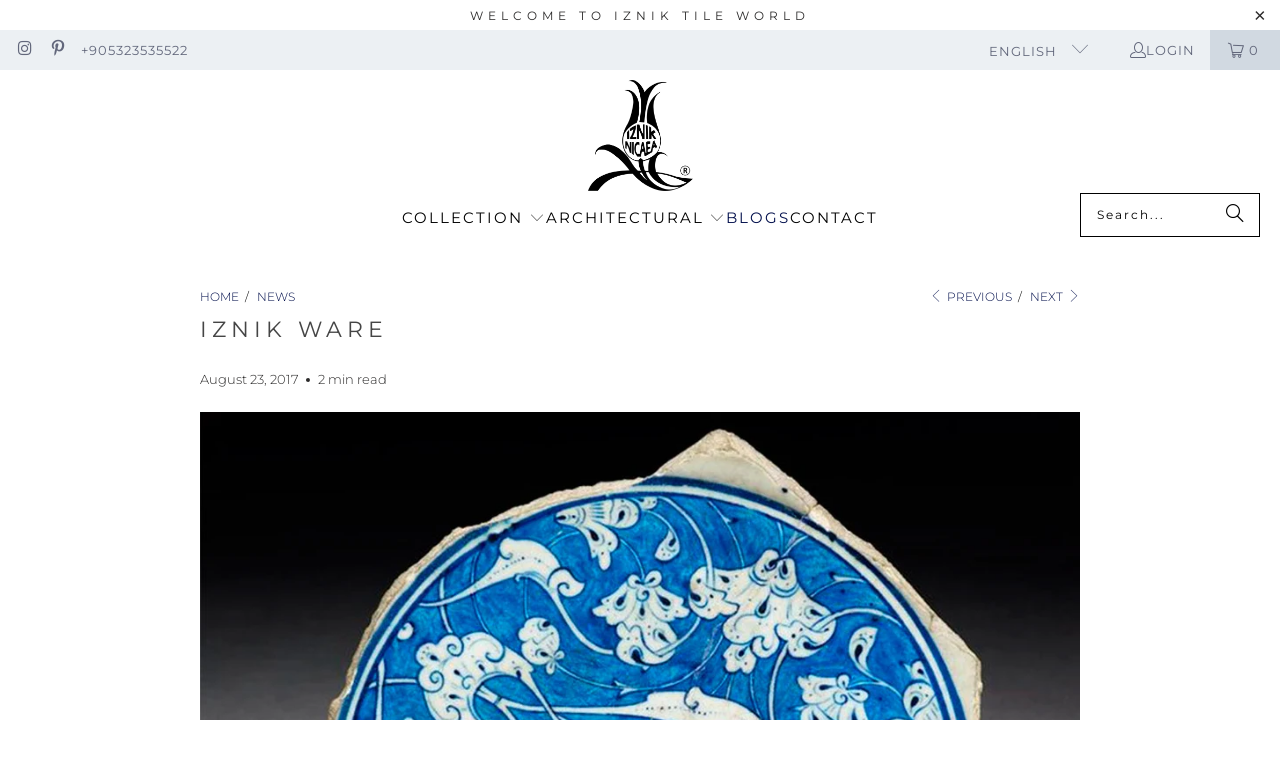

--- FILE ---
content_type: text/html; charset=utf-8
request_url: https://www.iznikcini.com/blogs/news/iznik-ware
body_size: 22226
content:
<!DOCTYPE html>
<html class="no-js no-touch" lang="en">
  <head>
    <meta charset="utf-8">
    <meta http-equiv="cleartype" content="on">
    <meta name="robots" content="index,follow">

    <!-- Mobile Specific Metas -->
    <meta name="HandheldFriendly" content="True">
    <meta name="MobileOptimized" content="320">
    <meta name="viewport" content="width=device-width,initial-scale=1">
    <meta name="theme-color" content="#ffffff">

    
    <title>
      Iznik ware - İznik Çini
    </title>

    
      <meta name="description" content="Iznik supplies are Turkish pottery that bloom throughout the 16th century and up to the 17th century in Islamic works. In Iznik there might have been pottery ma"/>
    

    <link rel="preconnect" href="https://fonts.shopifycdn.com" />
    <link rel="preconnect" href="https://cdn.shopify.com" />
    <link rel="preconnect" href="https://cdn.shopifycloud.com" />

    <link rel="dns-prefetch" href="https://v.shopify.com" />
    <link rel="dns-prefetch" href="https://www.youtube.com" />
    <link rel="dns-prefetch" href="https://vimeo.com" />

    <link href="//www.iznikcini.com/cdn/shop/t/18/assets/jquery.min.js?v=147293088974801289311739207596" as="script" rel="preload">

    <!-- Stylesheet for Fancybox library -->
    <link rel="stylesheet" href="//www.iznikcini.com/cdn/shop/t/18/assets/fancybox.css?v=19278034316635137701739207596" type="text/css" media="all" defer>

    <!-- Stylesheets for Turbo -->
    <link href="//www.iznikcini.com/cdn/shop/t/18/assets/styles.css?v=60140226345708560231768372051" rel="stylesheet" type="text/css" media="all" />

    <!-- Icons -->
    
      <link rel="shortcut icon" type="image/x-icon" href="//www.iznikcini.com/cdn/shop/files/Untitled-3_3c83a17b-c78a-4d45-9a10-015c01749bbb_180x180.png?v=1739271741">
      <link rel="apple-touch-icon" href="//www.iznikcini.com/cdn/shop/files/Untitled-3_3c83a17b-c78a-4d45-9a10-015c01749bbb_180x180.png?v=1739271741"/>
      <link rel="apple-touch-icon" sizes="57x57" href="//www.iznikcini.com/cdn/shop/files/Untitled-3_3c83a17b-c78a-4d45-9a10-015c01749bbb_57x57.png?v=1739271741"/>
      <link rel="apple-touch-icon" sizes="60x60" href="//www.iznikcini.com/cdn/shop/files/Untitled-3_3c83a17b-c78a-4d45-9a10-015c01749bbb_60x60.png?v=1739271741"/>
      <link rel="apple-touch-icon" sizes="72x72" href="//www.iznikcini.com/cdn/shop/files/Untitled-3_3c83a17b-c78a-4d45-9a10-015c01749bbb_72x72.png?v=1739271741"/>
      <link rel="apple-touch-icon" sizes="76x76" href="//www.iznikcini.com/cdn/shop/files/Untitled-3_3c83a17b-c78a-4d45-9a10-015c01749bbb_76x76.png?v=1739271741"/>
      <link rel="apple-touch-icon" sizes="114x114" href="//www.iznikcini.com/cdn/shop/files/Untitled-3_3c83a17b-c78a-4d45-9a10-015c01749bbb_114x114.png?v=1739271741"/>
      <link rel="apple-touch-icon" sizes="180x180" href="//www.iznikcini.com/cdn/shop/files/Untitled-3_3c83a17b-c78a-4d45-9a10-015c01749bbb_180x180.png?v=1739271741"/>
      <link rel="apple-touch-icon" sizes="228x228" href="//www.iznikcini.com/cdn/shop/files/Untitled-3_3c83a17b-c78a-4d45-9a10-015c01749bbb_228x228.png?v=1739271741"/>
    
    <link rel="canonical" href="https://www.iznikcini.com/blogs/news/iznik-ware"/>

    

    
      <script type="text/javascript" src="/services/javascripts/currencies.js" data-no-instant></script>
    

    
      <script src="//www.iznikcini.com/cdn/shop/t/18/assets/currencies.js?v=1648699478663843391739207596" defer></script>
    

    
    <script>
      window.PXUTheme = window.PXUTheme || {};
      window.PXUTheme.version = '9.5.0';
      window.PXUTheme.name = 'Turbo';
    </script>
    


    
<template id="price-ui"><span class="price " data-price></span><span class="compare-at-price" data-compare-at-price></span><span class="unit-pricing" data-unit-pricing></span></template>
    <template id="price-ui-badge"><div class="price-ui-badge__sticker price-ui-badge__sticker--">
    <span class="price-ui-badge__sticker-text" data-badge></span>
  </div></template>
    
    <template id="price-ui__price"><span class="money" data-price></span></template>
    <template id="price-ui__price-range"><span class="price-min" data-price-min><span class="money" data-price></span></span> - <span class="price-max" data-price-max><span class="money" data-price></span></span></template>
    <template id="price-ui__unit-pricing"><span class="unit-quantity" data-unit-quantity></span> | <span class="unit-price" data-unit-price><span class="money" data-price></span></span> / <span class="unit-measurement" data-unit-measurement></span></template>
    <template id="price-ui-badge__percent-savings-range">Save up to <span data-price-percent></span>%</template>
    <template id="price-ui-badge__percent-savings">Save <span data-price-percent></span>%</template>
    <template id="price-ui-badge__price-savings-range">Save up to <span class="money" data-price></span></template>
    <template id="price-ui-badge__price-savings">Save <span class="money" data-price></span></template>
    <template id="price-ui-badge__on-sale">Sale</template>
    <template id="price-ui-badge__sold-out">Sold out</template>
    <template id="price-ui-badge__in-stock">In stock</template>
    


    <script>
      
window.PXUTheme = window.PXUTheme || {};


window.PXUTheme.theme_settings = {};
window.PXUTheme.currency = {};
window.PXUTheme.routes = window.PXUTheme.routes || {};


window.PXUTheme.theme_settings.display_tos_checkbox = false;
window.PXUTheme.theme_settings.go_to_checkout = true;
window.PXUTheme.theme_settings.cart_action = "ajax";
window.PXUTheme.theme_settings.cart_shipping_calculator = false;


window.PXUTheme.theme_settings.collection_swatches = false;
window.PXUTheme.theme_settings.collection_secondary_image = false;


window.PXUTheme.currency.show_multiple_currencies = true;
window.PXUTheme.currency.shop_currency = "TRY";
window.PXUTheme.currency.default_currency = "TRY";
window.PXUTheme.currency.display_format = "money_format";
window.PXUTheme.currency.money_format = "{{amount}}TRY";
window.PXUTheme.currency.money_format_no_currency = "{{amount}}TRY";
window.PXUTheme.currency.money_format_currency = "{{amount}}TRY";
window.PXUTheme.currency.native_multi_currency = false;
window.PXUTheme.currency.iso_code = "TRY";
window.PXUTheme.currency.symbol = "₺";


window.PXUTheme.theme_settings.display_inventory_left = true;
window.PXUTheme.theme_settings.inventory_threshold = 44;
window.PXUTheme.theme_settings.limit_quantity = true;


window.PXUTheme.theme_settings.menu_position = null;


window.PXUTheme.theme_settings.newsletter_popup = true;
window.PXUTheme.theme_settings.newsletter_popup_days = "2";
window.PXUTheme.theme_settings.newsletter_popup_mobile = true;
window.PXUTheme.theme_settings.newsletter_popup_seconds = 8;


window.PXUTheme.theme_settings.pagination_type = "basic_pagination";


window.PXUTheme.theme_settings.enable_shopify_collection_badges = false;
window.PXUTheme.theme_settings.quick_shop_thumbnail_position = "bottom-thumbnails";
window.PXUTheme.theme_settings.product_form_style = "select";
window.PXUTheme.theme_settings.sale_banner_enabled = false;
window.PXUTheme.theme_settings.display_savings = true;
window.PXUTheme.theme_settings.display_sold_out_price = false;
window.PXUTheme.theme_settings.free_text = "Free";
window.PXUTheme.theme_settings.video_looping = false;
window.PXUTheme.theme_settings.quick_shop_style = "popup";
window.PXUTheme.theme_settings.hover_enabled = false;


window.PXUTheme.routes.cart_url = "/cart";
window.PXUTheme.routes.cart_update_url = "/cart/update";
window.PXUTheme.routes.root_url = "/";
window.PXUTheme.routes.search_url = "/search";
window.PXUTheme.routes.all_products_collection_url = "/collections/all";
window.PXUTheme.routes.product_recommendations_url = "/recommendations/products";
window.PXUTheme.routes.predictive_search_url = "/search/suggest";


window.PXUTheme.theme_settings.image_loading_style = "fade-in";


window.PXUTheme.theme_settings.enable_autocomplete = true;


window.PXUTheme.theme_settings.page_dots_enabled = true;
window.PXUTheme.theme_settings.slideshow_arrow_size = "light";


window.PXUTheme.theme_settings.quick_shop_enabled = false;


window.PXUTheme.theme_settings.enable_back_to_top_button = false;


window.PXUTheme.translation = {};


window.PXUTheme.translation.agree_to_terms_warning = "You must agree with the terms and conditions to checkout.";
window.PXUTheme.translation.one_item_left = "item left";
window.PXUTheme.translation.items_left_text = "items left";
window.PXUTheme.translation.cart_savings_text = "Total Savings";
window.PXUTheme.translation.cart_discount_text = "Discount";
window.PXUTheme.translation.cart_subtotal_text = "Subtotal";
window.PXUTheme.translation.cart_remove_text = "Remove";
window.PXUTheme.translation.cart_free_text = "Free";


window.PXUTheme.translation.newsletter_success_text = "Thank you for joining our mailing list!";


window.PXUTheme.translation.notify_email = "Enter your email address...";
window.PXUTheme.translation.notify_email_value = "Translation missing: en.contact.fields.email";
window.PXUTheme.translation.notify_email_send = "Send";
window.PXUTheme.translation.notify_message_first = "Please notify me when ";
window.PXUTheme.translation.notify_message_last = " becomes available - ";
window.PXUTheme.translation.notify_success_text = "Thanks! We will notify you when this product becomes available!";


window.PXUTheme.translation.add_to_cart = "Add to Cart";
window.PXUTheme.translation.coming_soon_text = "Coming Soon";
window.PXUTheme.translation.sold_out_text = "Sold Out";
window.PXUTheme.translation.sale_text = "Sale";
window.PXUTheme.translation.savings_text = "You Save";
window.PXUTheme.translation.percent_off_text = "% off";
window.PXUTheme.translation.from_text = "from";
window.PXUTheme.translation.new_text = "New";
window.PXUTheme.translation.pre_order_text = "Pre-Order";
window.PXUTheme.translation.unavailable_text = "Unavailable";


window.PXUTheme.translation.all_results = "View all results";
window.PXUTheme.translation.no_results = "Sorry, no results!";


window.PXUTheme.media_queries = {};
window.PXUTheme.media_queries.small = window.matchMedia( "(max-width: 480px)" );
window.PXUTheme.media_queries.medium = window.matchMedia( "(max-width: 798px)" );
window.PXUTheme.media_queries.large = window.matchMedia( "(min-width: 799px)" );
window.PXUTheme.media_queries.larger = window.matchMedia( "(min-width: 960px)" );
window.PXUTheme.media_queries.xlarge = window.matchMedia( "(min-width: 1200px)" );
window.PXUTheme.media_queries.ie10 = window.matchMedia( "all and (-ms-high-contrast: none), (-ms-high-contrast: active)" );
window.PXUTheme.media_queries.tablet = window.matchMedia( "only screen and (min-width: 799px) and (max-width: 1024px)" );
window.PXUTheme.media_queries.mobile_and_tablet = window.matchMedia( "(max-width: 1024px)" );

    </script>

    

    
      <script src="//www.iznikcini.com/cdn/shop/t/18/assets/instantclick.min.js?v=20092422000980684151739207596" data-no-instant defer></script>

      <script data-no-instant>
        window.addEventListener('DOMContentLoaded', function() {

          function inIframe() {
            try {
              return window.self !== window.top;
            } catch (e) {
              return true;
            }
          }

          if (!inIframe()){
            InstantClick.on('change', function() {

              $('head script[src*="shopify"]').each(function() {
                var script = document.createElement('script');
                script.type = 'text/javascript';
                script.src = $(this).attr('src');

                $('body').append(script);
              });

              $('body').removeClass('fancybox-active');
              $.fancybox.destroy();

              InstantClick.init();

            });
          }
        });
      </script>
    

    <script>
      
    </script>

    <script>window.performance && window.performance.mark && window.performance.mark('shopify.content_for_header.start');</script><meta name="google-site-verification" content="pdrUTiAvmjrw4P2CfzHvu5IANturt8rV5HyP9pHcRH8">
<meta id="shopify-digital-wallet" name="shopify-digital-wallet" content="/16803109/digital_wallets/dialog">
<link rel="alternate" type="application/atom+xml" title="Feed" href="/blogs/news.atom" />
<link rel="alternate" hreflang="x-default" href="https://www.iznikcini.com/blogs/news/iznik-ware">
<link rel="alternate" hreflang="en" href="https://www.iznikcini.com/blogs/news/iznik-ware">
<link rel="alternate" hreflang="tr" href="https://www.iznikcini.com/tr/blogs/news/iznik-canak-comlek">
<link rel="alternate" hreflang="fr" href="https://www.iznikcini.com/fr/blogs/nouvelles/les-boules-diznik">
<link rel="alternate" hreflang="de" href="https://www.iznikcini.com/de/blogs/nachrichten/iznik-ware">
<script async="async" src="/checkouts/internal/preloads.js?locale=en-TR"></script>
<script id="shopify-features" type="application/json">{"accessToken":"6b0c7477474f27cc358a5089edec588b","betas":["rich-media-storefront-analytics"],"domain":"www.iznikcini.com","predictiveSearch":true,"shopId":16803109,"locale":"en"}</script>
<script>var Shopify = Shopify || {};
Shopify.shop = "iznikcini.myshopify.com";
Shopify.locale = "en";
Shopify.currency = {"active":"TRY","rate":"1.0"};
Shopify.country = "TR";
Shopify.theme = {"name":"turbo-florence","id":142980055236,"schema_name":"Turbo","schema_version":"9.5.0","theme_store_id":null,"role":"main"};
Shopify.theme.handle = "null";
Shopify.theme.style = {"id":null,"handle":null};
Shopify.cdnHost = "www.iznikcini.com/cdn";
Shopify.routes = Shopify.routes || {};
Shopify.routes.root = "/";</script>
<script type="module">!function(o){(o.Shopify=o.Shopify||{}).modules=!0}(window);</script>
<script>!function(o){function n(){var o=[];function n(){o.push(Array.prototype.slice.apply(arguments))}return n.q=o,n}var t=o.Shopify=o.Shopify||{};t.loadFeatures=n(),t.autoloadFeatures=n()}(window);</script>
<script id="shop-js-analytics" type="application/json">{"pageType":"article"}</script>
<script defer="defer" async type="module" src="//www.iznikcini.com/cdn/shopifycloud/shop-js/modules/v2/client.init-shop-cart-sync_C5BV16lS.en.esm.js"></script>
<script defer="defer" async type="module" src="//www.iznikcini.com/cdn/shopifycloud/shop-js/modules/v2/chunk.common_CygWptCX.esm.js"></script>
<script type="module">
  await import("//www.iznikcini.com/cdn/shopifycloud/shop-js/modules/v2/client.init-shop-cart-sync_C5BV16lS.en.esm.js");
await import("//www.iznikcini.com/cdn/shopifycloud/shop-js/modules/v2/chunk.common_CygWptCX.esm.js");

  window.Shopify.SignInWithShop?.initShopCartSync?.({"fedCMEnabled":true,"windoidEnabled":true});

</script>
<script id="__st">var __st={"a":16803109,"offset":10800,"reqid":"dcb67a64-39c2-4d0d-9b22-fce4ca88ea7c-1768612008","pageurl":"www.iznikcini.com\/blogs\/news\/iznik-ware","s":"articles-487187596","u":"1e5a3fbf46f1","p":"article","rtyp":"article","rid":487187596};</script>
<script>window.ShopifyPaypalV4VisibilityTracking = true;</script>
<script id="captcha-bootstrap">!function(){'use strict';const t='contact',e='account',n='new_comment',o=[[t,t],['blogs',n],['comments',n],[t,'customer']],c=[[e,'customer_login'],[e,'guest_login'],[e,'recover_customer_password'],[e,'create_customer']],r=t=>t.map((([t,e])=>`form[action*='/${t}']:not([data-nocaptcha='true']) input[name='form_type'][value='${e}']`)).join(','),a=t=>()=>t?[...document.querySelectorAll(t)].map((t=>t.form)):[];function s(){const t=[...o],e=r(t);return a(e)}const i='password',u='form_key',d=['recaptcha-v3-token','g-recaptcha-response','h-captcha-response',i],f=()=>{try{return window.sessionStorage}catch{return}},m='__shopify_v',_=t=>t.elements[u];function p(t,e,n=!1){try{const o=window.sessionStorage,c=JSON.parse(o.getItem(e)),{data:r}=function(t){const{data:e,action:n}=t;return t[m]||n?{data:e,action:n}:{data:t,action:n}}(c);for(const[e,n]of Object.entries(r))t.elements[e]&&(t.elements[e].value=n);n&&o.removeItem(e)}catch(o){console.error('form repopulation failed',{error:o})}}const l='form_type',E='cptcha';function T(t){t.dataset[E]=!0}const w=window,h=w.document,L='Shopify',v='ce_forms',y='captcha';let A=!1;((t,e)=>{const n=(g='f06e6c50-85a8-45c8-87d0-21a2b65856fe',I='https://cdn.shopify.com/shopifycloud/storefront-forms-hcaptcha/ce_storefront_forms_captcha_hcaptcha.v1.5.2.iife.js',D={infoText:'Protected by hCaptcha',privacyText:'Privacy',termsText:'Terms'},(t,e,n)=>{const o=w[L][v],c=o.bindForm;if(c)return c(t,g,e,D).then(n);var r;o.q.push([[t,g,e,D],n]),r=I,A||(h.body.append(Object.assign(h.createElement('script'),{id:'captcha-provider',async:!0,src:r})),A=!0)});var g,I,D;w[L]=w[L]||{},w[L][v]=w[L][v]||{},w[L][v].q=[],w[L][y]=w[L][y]||{},w[L][y].protect=function(t,e){n(t,void 0,e),T(t)},Object.freeze(w[L][y]),function(t,e,n,w,h,L){const[v,y,A,g]=function(t,e,n){const i=e?o:[],u=t?c:[],d=[...i,...u],f=r(d),m=r(i),_=r(d.filter((([t,e])=>n.includes(e))));return[a(f),a(m),a(_),s()]}(w,h,L),I=t=>{const e=t.target;return e instanceof HTMLFormElement?e:e&&e.form},D=t=>v().includes(t);t.addEventListener('submit',(t=>{const e=I(t);if(!e)return;const n=D(e)&&!e.dataset.hcaptchaBound&&!e.dataset.recaptchaBound,o=_(e),c=g().includes(e)&&(!o||!o.value);(n||c)&&t.preventDefault(),c&&!n&&(function(t){try{if(!f())return;!function(t){const e=f();if(!e)return;const n=_(t);if(!n)return;const o=n.value;o&&e.removeItem(o)}(t);const e=Array.from(Array(32),(()=>Math.random().toString(36)[2])).join('');!function(t,e){_(t)||t.append(Object.assign(document.createElement('input'),{type:'hidden',name:u})),t.elements[u].value=e}(t,e),function(t,e){const n=f();if(!n)return;const o=[...t.querySelectorAll(`input[type='${i}']`)].map((({name:t})=>t)),c=[...d,...o],r={};for(const[a,s]of new FormData(t).entries())c.includes(a)||(r[a]=s);n.setItem(e,JSON.stringify({[m]:1,action:t.action,data:r}))}(t,e)}catch(e){console.error('failed to persist form',e)}}(e),e.submit())}));const S=(t,e)=>{t&&!t.dataset[E]&&(n(t,e.some((e=>e===t))),T(t))};for(const o of['focusin','change'])t.addEventListener(o,(t=>{const e=I(t);D(e)&&S(e,y())}));const B=e.get('form_key'),M=e.get(l),P=B&&M;t.addEventListener('DOMContentLoaded',(()=>{const t=y();if(P)for(const e of t)e.elements[l].value===M&&p(e,B);[...new Set([...A(),...v().filter((t=>'true'===t.dataset.shopifyCaptcha))])].forEach((e=>S(e,t)))}))}(h,new URLSearchParams(w.location.search),n,t,e,['guest_login'])})(!0,!0)}();</script>
<script integrity="sha256-4kQ18oKyAcykRKYeNunJcIwy7WH5gtpwJnB7kiuLZ1E=" data-source-attribution="shopify.loadfeatures" defer="defer" src="//www.iznikcini.com/cdn/shopifycloud/storefront/assets/storefront/load_feature-a0a9edcb.js" crossorigin="anonymous"></script>
<script data-source-attribution="shopify.dynamic_checkout.dynamic.init">var Shopify=Shopify||{};Shopify.PaymentButton=Shopify.PaymentButton||{isStorefrontPortableWallets:!0,init:function(){window.Shopify.PaymentButton.init=function(){};var t=document.createElement("script");t.src="https://www.iznikcini.com/cdn/shopifycloud/portable-wallets/latest/portable-wallets.en.js",t.type="module",document.head.appendChild(t)}};
</script>
<script data-source-attribution="shopify.dynamic_checkout.buyer_consent">
  function portableWalletsHideBuyerConsent(e){var t=document.getElementById("shopify-buyer-consent"),n=document.getElementById("shopify-subscription-policy-button");t&&n&&(t.classList.add("hidden"),t.setAttribute("aria-hidden","true"),n.removeEventListener("click",e))}function portableWalletsShowBuyerConsent(e){var t=document.getElementById("shopify-buyer-consent"),n=document.getElementById("shopify-subscription-policy-button");t&&n&&(t.classList.remove("hidden"),t.removeAttribute("aria-hidden"),n.addEventListener("click",e))}window.Shopify?.PaymentButton&&(window.Shopify.PaymentButton.hideBuyerConsent=portableWalletsHideBuyerConsent,window.Shopify.PaymentButton.showBuyerConsent=portableWalletsShowBuyerConsent);
</script>
<script data-source-attribution="shopify.dynamic_checkout.cart.bootstrap">document.addEventListener("DOMContentLoaded",(function(){function t(){return document.querySelector("shopify-accelerated-checkout-cart, shopify-accelerated-checkout")}if(t())Shopify.PaymentButton.init();else{new MutationObserver((function(e,n){t()&&(Shopify.PaymentButton.init(),n.disconnect())})).observe(document.body,{childList:!0,subtree:!0})}}));
</script>
<script id='scb4127' type='text/javascript' async='' src='https://www.iznikcini.com/cdn/shopifycloud/privacy-banner/storefront-banner.js'></script>
<script>window.performance && window.performance.mark && window.performance.mark('shopify.content_for_header.end');</script>

    

<meta name="author" content="İznik Çini">
<meta property="og:url" content="https://www.iznikcini.com/blogs/news/iznik-ware">
<meta property="og:site_name" content="İznik Çini">




  <meta property="og:type" content="article">
  <meta property="og:title" content="Iznik ware">
  
  
    <meta property="og:image" content="https://www.iznikcini.com/cdn/shop/articles/6_600x.jpg?v=1506249955">
    <meta property="og:image:secure_url" content="https://www.iznikcini.com/cdn/shop/articles/6_600x.jpg?v=1506249955">
    <meta property="og:image:width" content="1024">
    <meta property="og:image:height" content="683">
    <meta property="og:image:alt" content="iznik ware">
  



  <meta property="og:description" content="Iznik supplies are Turkish pottery that bloom throughout the 16th century and up to the 17th century in Islamic works. In Iznik there might have been pottery ma">




<meta name="twitter:card" content="summary">

  <meta name="twitter:title" content="Iznik ware">
  <meta name="twitter:description" content="Iznik supplies are Turkish pottery that blooms throughout the 16th century and up to the 17th century in Islamic works. In Iznik, there might have been pottery made of suitable clay at the beginning of the 12th century, but until the end of the 15th century, it was not thought that the pottery had become its own in Turkey. The production center was established in Iznik. At the beginning of the 16th century, Iznik merchants were influenced by the Ming dynasty&#39;s blue and white porcelain and Persian goods. The Iznik goods were soft and sandy, gray-white with a thin, usually white slip (a mixture of clay and water). The most common forms were plain dishes, but also casseroles, syrups, and flower vases were produced. These are painted with abstract linear motifs based on others such as natural styling and fish">
  
    <meta property="twitter:image" content="http://www.iznikcini.com/cdn/shop/articles/6_600x.jpg?v=1506249955">
    <meta name="twitter:image:alt" content="iznik ware">
  



    
    
  <script src="https://cdn.shopify.com/extensions/019bc5da-5ba6-7e9a-9888-a6222a70d7c3/js-client-214/assets/pushowl-shopify.js" type="text/javascript" defer="defer"></script>
<link href="https://monorail-edge.shopifysvc.com" rel="dns-prefetch">
<script>(function(){if ("sendBeacon" in navigator && "performance" in window) {try {var session_token_from_headers = performance.getEntriesByType('navigation')[0].serverTiming.find(x => x.name == '_s').description;} catch {var session_token_from_headers = undefined;}var session_cookie_matches = document.cookie.match(/_shopify_s=([^;]*)/);var session_token_from_cookie = session_cookie_matches && session_cookie_matches.length === 2 ? session_cookie_matches[1] : "";var session_token = session_token_from_headers || session_token_from_cookie || "";function handle_abandonment_event(e) {var entries = performance.getEntries().filter(function(entry) {return /monorail-edge.shopifysvc.com/.test(entry.name);});if (!window.abandonment_tracked && entries.length === 0) {window.abandonment_tracked = true;var currentMs = Date.now();var navigation_start = performance.timing.navigationStart;var payload = {shop_id: 16803109,url: window.location.href,navigation_start,duration: currentMs - navigation_start,session_token,page_type: "article"};window.navigator.sendBeacon("https://monorail-edge.shopifysvc.com/v1/produce", JSON.stringify({schema_id: "online_store_buyer_site_abandonment/1.1",payload: payload,metadata: {event_created_at_ms: currentMs,event_sent_at_ms: currentMs}}));}}window.addEventListener('pagehide', handle_abandonment_event);}}());</script>
<script id="web-pixels-manager-setup">(function e(e,d,r,n,o){if(void 0===o&&(o={}),!Boolean(null===(a=null===(i=window.Shopify)||void 0===i?void 0:i.analytics)||void 0===a?void 0:a.replayQueue)){var i,a;window.Shopify=window.Shopify||{};var t=window.Shopify;t.analytics=t.analytics||{};var s=t.analytics;s.replayQueue=[],s.publish=function(e,d,r){return s.replayQueue.push([e,d,r]),!0};try{self.performance.mark("wpm:start")}catch(e){}var l=function(){var e={modern:/Edge?\/(1{2}[4-9]|1[2-9]\d|[2-9]\d{2}|\d{4,})\.\d+(\.\d+|)|Firefox\/(1{2}[4-9]|1[2-9]\d|[2-9]\d{2}|\d{4,})\.\d+(\.\d+|)|Chrom(ium|e)\/(9{2}|\d{3,})\.\d+(\.\d+|)|(Maci|X1{2}).+ Version\/(15\.\d+|(1[6-9]|[2-9]\d|\d{3,})\.\d+)([,.]\d+|)( \(\w+\)|)( Mobile\/\w+|) Safari\/|Chrome.+OPR\/(9{2}|\d{3,})\.\d+\.\d+|(CPU[ +]OS|iPhone[ +]OS|CPU[ +]iPhone|CPU IPhone OS|CPU iPad OS)[ +]+(15[._]\d+|(1[6-9]|[2-9]\d|\d{3,})[._]\d+)([._]\d+|)|Android:?[ /-](13[3-9]|1[4-9]\d|[2-9]\d{2}|\d{4,})(\.\d+|)(\.\d+|)|Android.+Firefox\/(13[5-9]|1[4-9]\d|[2-9]\d{2}|\d{4,})\.\d+(\.\d+|)|Android.+Chrom(ium|e)\/(13[3-9]|1[4-9]\d|[2-9]\d{2}|\d{4,})\.\d+(\.\d+|)|SamsungBrowser\/([2-9]\d|\d{3,})\.\d+/,legacy:/Edge?\/(1[6-9]|[2-9]\d|\d{3,})\.\d+(\.\d+|)|Firefox\/(5[4-9]|[6-9]\d|\d{3,})\.\d+(\.\d+|)|Chrom(ium|e)\/(5[1-9]|[6-9]\d|\d{3,})\.\d+(\.\d+|)([\d.]+$|.*Safari\/(?![\d.]+ Edge\/[\d.]+$))|(Maci|X1{2}).+ Version\/(10\.\d+|(1[1-9]|[2-9]\d|\d{3,})\.\d+)([,.]\d+|)( \(\w+\)|)( Mobile\/\w+|) Safari\/|Chrome.+OPR\/(3[89]|[4-9]\d|\d{3,})\.\d+\.\d+|(CPU[ +]OS|iPhone[ +]OS|CPU[ +]iPhone|CPU IPhone OS|CPU iPad OS)[ +]+(10[._]\d+|(1[1-9]|[2-9]\d|\d{3,})[._]\d+)([._]\d+|)|Android:?[ /-](13[3-9]|1[4-9]\d|[2-9]\d{2}|\d{4,})(\.\d+|)(\.\d+|)|Mobile Safari.+OPR\/([89]\d|\d{3,})\.\d+\.\d+|Android.+Firefox\/(13[5-9]|1[4-9]\d|[2-9]\d{2}|\d{4,})\.\d+(\.\d+|)|Android.+Chrom(ium|e)\/(13[3-9]|1[4-9]\d|[2-9]\d{2}|\d{4,})\.\d+(\.\d+|)|Android.+(UC? ?Browser|UCWEB|U3)[ /]?(15\.([5-9]|\d{2,})|(1[6-9]|[2-9]\d|\d{3,})\.\d+)\.\d+|SamsungBrowser\/(5\.\d+|([6-9]|\d{2,})\.\d+)|Android.+MQ{2}Browser\/(14(\.(9|\d{2,})|)|(1[5-9]|[2-9]\d|\d{3,})(\.\d+|))(\.\d+|)|K[Aa][Ii]OS\/(3\.\d+|([4-9]|\d{2,})\.\d+)(\.\d+|)/},d=e.modern,r=e.legacy,n=navigator.userAgent;return n.match(d)?"modern":n.match(r)?"legacy":"unknown"}(),u="modern"===l?"modern":"legacy",c=(null!=n?n:{modern:"",legacy:""})[u],f=function(e){return[e.baseUrl,"/wpm","/b",e.hashVersion,"modern"===e.buildTarget?"m":"l",".js"].join("")}({baseUrl:d,hashVersion:r,buildTarget:u}),m=function(e){var d=e.version,r=e.bundleTarget,n=e.surface,o=e.pageUrl,i=e.monorailEndpoint;return{emit:function(e){var a=e.status,t=e.errorMsg,s=(new Date).getTime(),l=JSON.stringify({metadata:{event_sent_at_ms:s},events:[{schema_id:"web_pixels_manager_load/3.1",payload:{version:d,bundle_target:r,page_url:o,status:a,surface:n,error_msg:t},metadata:{event_created_at_ms:s}}]});if(!i)return console&&console.warn&&console.warn("[Web Pixels Manager] No Monorail endpoint provided, skipping logging."),!1;try{return self.navigator.sendBeacon.bind(self.navigator)(i,l)}catch(e){}var u=new XMLHttpRequest;try{return u.open("POST",i,!0),u.setRequestHeader("Content-Type","text/plain"),u.send(l),!0}catch(e){return console&&console.warn&&console.warn("[Web Pixels Manager] Got an unhandled error while logging to Monorail."),!1}}}}({version:r,bundleTarget:l,surface:e.surface,pageUrl:self.location.href,monorailEndpoint:e.monorailEndpoint});try{o.browserTarget=l,function(e){var d=e.src,r=e.async,n=void 0===r||r,o=e.onload,i=e.onerror,a=e.sri,t=e.scriptDataAttributes,s=void 0===t?{}:t,l=document.createElement("script"),u=document.querySelector("head"),c=document.querySelector("body");if(l.async=n,l.src=d,a&&(l.integrity=a,l.crossOrigin="anonymous"),s)for(var f in s)if(Object.prototype.hasOwnProperty.call(s,f))try{l.dataset[f]=s[f]}catch(e){}if(o&&l.addEventListener("load",o),i&&l.addEventListener("error",i),u)u.appendChild(l);else{if(!c)throw new Error("Did not find a head or body element to append the script");c.appendChild(l)}}({src:f,async:!0,onload:function(){if(!function(){var e,d;return Boolean(null===(d=null===(e=window.Shopify)||void 0===e?void 0:e.analytics)||void 0===d?void 0:d.initialized)}()){var d=window.webPixelsManager.init(e)||void 0;if(d){var r=window.Shopify.analytics;r.replayQueue.forEach((function(e){var r=e[0],n=e[1],o=e[2];d.publishCustomEvent(r,n,o)})),r.replayQueue=[],r.publish=d.publishCustomEvent,r.visitor=d.visitor,r.initialized=!0}}},onerror:function(){return m.emit({status:"failed",errorMsg:"".concat(f," has failed to load")})},sri:function(e){var d=/^sha384-[A-Za-z0-9+/=]+$/;return"string"==typeof e&&d.test(e)}(c)?c:"",scriptDataAttributes:o}),m.emit({status:"loading"})}catch(e){m.emit({status:"failed",errorMsg:(null==e?void 0:e.message)||"Unknown error"})}}})({shopId: 16803109,storefrontBaseUrl: "https://www.iznikcini.com",extensionsBaseUrl: "https://extensions.shopifycdn.com/cdn/shopifycloud/web-pixels-manager",monorailEndpoint: "https://monorail-edge.shopifysvc.com/unstable/produce_batch",surface: "storefront-renderer",enabledBetaFlags: ["2dca8a86"],webPixelsConfigList: [{"id":"1292533956","configuration":"{\"subdomain\": \"iznikcini\"}","eventPayloadVersion":"v1","runtimeContext":"STRICT","scriptVersion":"69e1bed23f1568abe06fb9d113379033","type":"APP","apiClientId":1615517,"privacyPurposes":["ANALYTICS","MARKETING","SALE_OF_DATA"],"dataSharingAdjustments":{"protectedCustomerApprovalScopes":["read_customer_address","read_customer_email","read_customer_name","read_customer_personal_data","read_customer_phone"]}},{"id":"507674820","configuration":"{\"config\":\"{\\\"google_tag_ids\\\":[\\\"G-8NBQC42P51\\\",\\\"AW-861997278\\\",\\\"GT-T9CJ4V9\\\"],\\\"target_country\\\":\\\"ZZ\\\",\\\"gtag_events\\\":[{\\\"type\\\":\\\"search\\\",\\\"action_label\\\":[\\\"G-8NBQC42P51\\\",\\\"AW-861997278\\\/4xspCLvgqaYBEN6RhJsD\\\",\\\"AW-861997278\\\",\\\"G-B1SK0T8C1Y\\\"]},{\\\"type\\\":\\\"begin_checkout\\\",\\\"action_label\\\":[\\\"G-8NBQC42P51\\\",\\\"AW-861997278\\\/yB5BCLjgqaYBEN6RhJsD\\\",\\\"AW-861997278\\\",\\\"G-B1SK0T8C1Y\\\"]},{\\\"type\\\":\\\"view_item\\\",\\\"action_label\\\":[\\\"G-8NBQC42P51\\\",\\\"AW-861997278\\\/6WL0CLrfqaYBEN6RhJsD\\\",\\\"MC-H1ZWJ8HWGZ\\\",\\\"AW-861997278\\\",\\\"G-B1SK0T8C1Y\\\"]},{\\\"type\\\":\\\"purchase\\\",\\\"action_label\\\":[\\\"G-8NBQC42P51\\\",\\\"AW-861997278\\\/KZaHCLffqaYBEN6RhJsD\\\",\\\"MC-H1ZWJ8HWGZ\\\",\\\"AW-861997278\\\",\\\"G-B1SK0T8C1Y\\\"]},{\\\"type\\\":\\\"page_view\\\",\\\"action_label\\\":[\\\"G-8NBQC42P51\\\",\\\"AW-861997278\\\/k9pPCLTfqaYBEN6RhJsD\\\",\\\"MC-H1ZWJ8HWGZ\\\",\\\"AW-861997278\\\",\\\"G-B1SK0T8C1Y\\\"]},{\\\"type\\\":\\\"add_payment_info\\\",\\\"action_label\\\":[\\\"G-8NBQC42P51\\\",\\\"AW-861997278\\\/y-i0CL7gqaYBEN6RhJsD\\\",\\\"AW-861997278\\\",\\\"G-B1SK0T8C1Y\\\"]},{\\\"type\\\":\\\"add_to_cart\\\",\\\"action_label\\\":[\\\"G-8NBQC42P51\\\",\\\"AW-861997278\\\/m-w8CL3fqaYBEN6RhJsD\\\",\\\"AW-861997278\\\",\\\"G-B1SK0T8C1Y\\\"]}],\\\"enable_monitoring_mode\\\":false}\"}","eventPayloadVersion":"v1","runtimeContext":"OPEN","scriptVersion":"b2a88bafab3e21179ed38636efcd8a93","type":"APP","apiClientId":1780363,"privacyPurposes":[],"dataSharingAdjustments":{"protectedCustomerApprovalScopes":["read_customer_address","read_customer_email","read_customer_name","read_customer_personal_data","read_customer_phone"]}},{"id":"shopify-app-pixel","configuration":"{}","eventPayloadVersion":"v1","runtimeContext":"STRICT","scriptVersion":"0450","apiClientId":"shopify-pixel","type":"APP","privacyPurposes":["ANALYTICS","MARKETING"]},{"id":"shopify-custom-pixel","eventPayloadVersion":"v1","runtimeContext":"LAX","scriptVersion":"0450","apiClientId":"shopify-pixel","type":"CUSTOM","privacyPurposes":["ANALYTICS","MARKETING"]}],isMerchantRequest: false,initData: {"shop":{"name":"İznik Çini","paymentSettings":{"currencyCode":"TRY"},"myshopifyDomain":"iznikcini.myshopify.com","countryCode":"TR","storefrontUrl":"https:\/\/www.iznikcini.com"},"customer":null,"cart":null,"checkout":null,"productVariants":[],"purchasingCompany":null},},"https://www.iznikcini.com/cdn","fcfee988w5aeb613cpc8e4bc33m6693e112",{"modern":"","legacy":""},{"shopId":"16803109","storefrontBaseUrl":"https:\/\/www.iznikcini.com","extensionBaseUrl":"https:\/\/extensions.shopifycdn.com\/cdn\/shopifycloud\/web-pixels-manager","surface":"storefront-renderer","enabledBetaFlags":"[\"2dca8a86\"]","isMerchantRequest":"false","hashVersion":"fcfee988w5aeb613cpc8e4bc33m6693e112","publish":"custom","events":"[[\"page_viewed\",{}]]"});</script><script>
  window.ShopifyAnalytics = window.ShopifyAnalytics || {};
  window.ShopifyAnalytics.meta = window.ShopifyAnalytics.meta || {};
  window.ShopifyAnalytics.meta.currency = 'TRY';
  var meta = {"page":{"pageType":"article","resourceType":"article","resourceId":487187596,"requestId":"dcb67a64-39c2-4d0d-9b22-fce4ca88ea7c-1768612008"}};
  for (var attr in meta) {
    window.ShopifyAnalytics.meta[attr] = meta[attr];
  }
</script>
<script class="analytics">
  (function () {
    var customDocumentWrite = function(content) {
      var jquery = null;

      if (window.jQuery) {
        jquery = window.jQuery;
      } else if (window.Checkout && window.Checkout.$) {
        jquery = window.Checkout.$;
      }

      if (jquery) {
        jquery('body').append(content);
      }
    };

    var hasLoggedConversion = function(token) {
      if (token) {
        return document.cookie.indexOf('loggedConversion=' + token) !== -1;
      }
      return false;
    }

    var setCookieIfConversion = function(token) {
      if (token) {
        var twoMonthsFromNow = new Date(Date.now());
        twoMonthsFromNow.setMonth(twoMonthsFromNow.getMonth() + 2);

        document.cookie = 'loggedConversion=' + token + '; expires=' + twoMonthsFromNow;
      }
    }

    var trekkie = window.ShopifyAnalytics.lib = window.trekkie = window.trekkie || [];
    if (trekkie.integrations) {
      return;
    }
    trekkie.methods = [
      'identify',
      'page',
      'ready',
      'track',
      'trackForm',
      'trackLink'
    ];
    trekkie.factory = function(method) {
      return function() {
        var args = Array.prototype.slice.call(arguments);
        args.unshift(method);
        trekkie.push(args);
        return trekkie;
      };
    };
    for (var i = 0; i < trekkie.methods.length; i++) {
      var key = trekkie.methods[i];
      trekkie[key] = trekkie.factory(key);
    }
    trekkie.load = function(config) {
      trekkie.config = config || {};
      trekkie.config.initialDocumentCookie = document.cookie;
      var first = document.getElementsByTagName('script')[0];
      var script = document.createElement('script');
      script.type = 'text/javascript';
      script.onerror = function(e) {
        var scriptFallback = document.createElement('script');
        scriptFallback.type = 'text/javascript';
        scriptFallback.onerror = function(error) {
                var Monorail = {
      produce: function produce(monorailDomain, schemaId, payload) {
        var currentMs = new Date().getTime();
        var event = {
          schema_id: schemaId,
          payload: payload,
          metadata: {
            event_created_at_ms: currentMs,
            event_sent_at_ms: currentMs
          }
        };
        return Monorail.sendRequest("https://" + monorailDomain + "/v1/produce", JSON.stringify(event));
      },
      sendRequest: function sendRequest(endpointUrl, payload) {
        // Try the sendBeacon API
        if (window && window.navigator && typeof window.navigator.sendBeacon === 'function' && typeof window.Blob === 'function' && !Monorail.isIos12()) {
          var blobData = new window.Blob([payload], {
            type: 'text/plain'
          });

          if (window.navigator.sendBeacon(endpointUrl, blobData)) {
            return true;
          } // sendBeacon was not successful

        } // XHR beacon

        var xhr = new XMLHttpRequest();

        try {
          xhr.open('POST', endpointUrl);
          xhr.setRequestHeader('Content-Type', 'text/plain');
          xhr.send(payload);
        } catch (e) {
          console.log(e);
        }

        return false;
      },
      isIos12: function isIos12() {
        return window.navigator.userAgent.lastIndexOf('iPhone; CPU iPhone OS 12_') !== -1 || window.navigator.userAgent.lastIndexOf('iPad; CPU OS 12_') !== -1;
      }
    };
    Monorail.produce('monorail-edge.shopifysvc.com',
      'trekkie_storefront_load_errors/1.1',
      {shop_id: 16803109,
      theme_id: 142980055236,
      app_name: "storefront",
      context_url: window.location.href,
      source_url: "//www.iznikcini.com/cdn/s/trekkie.storefront.cd680fe47e6c39ca5d5df5f0a32d569bc48c0f27.min.js"});

        };
        scriptFallback.async = true;
        scriptFallback.src = '//www.iznikcini.com/cdn/s/trekkie.storefront.cd680fe47e6c39ca5d5df5f0a32d569bc48c0f27.min.js';
        first.parentNode.insertBefore(scriptFallback, first);
      };
      script.async = true;
      script.src = '//www.iznikcini.com/cdn/s/trekkie.storefront.cd680fe47e6c39ca5d5df5f0a32d569bc48c0f27.min.js';
      first.parentNode.insertBefore(script, first);
    };
    trekkie.load(
      {"Trekkie":{"appName":"storefront","development":false,"defaultAttributes":{"shopId":16803109,"isMerchantRequest":null,"themeId":142980055236,"themeCityHash":"8723768621803007082","contentLanguage":"en","currency":"TRY","eventMetadataId":"481f2b0e-842e-4e5a-9fe7-9eba794f1c07"},"isServerSideCookieWritingEnabled":true,"monorailRegion":"shop_domain","enabledBetaFlags":["65f19447"]},"Session Attribution":{},"S2S":{"facebookCapiEnabled":false,"source":"trekkie-storefront-renderer","apiClientId":580111}}
    );

    var loaded = false;
    trekkie.ready(function() {
      if (loaded) return;
      loaded = true;

      window.ShopifyAnalytics.lib = window.trekkie;

      var originalDocumentWrite = document.write;
      document.write = customDocumentWrite;
      try { window.ShopifyAnalytics.merchantGoogleAnalytics.call(this); } catch(error) {};
      document.write = originalDocumentWrite;

      window.ShopifyAnalytics.lib.page(null,{"pageType":"article","resourceType":"article","resourceId":487187596,"requestId":"dcb67a64-39c2-4d0d-9b22-fce4ca88ea7c-1768612008","shopifyEmitted":true});

      var match = window.location.pathname.match(/checkouts\/(.+)\/(thank_you|post_purchase)/)
      var token = match? match[1]: undefined;
      if (!hasLoggedConversion(token)) {
        setCookieIfConversion(token);
        
      }
    });


        var eventsListenerScript = document.createElement('script');
        eventsListenerScript.async = true;
        eventsListenerScript.src = "//www.iznikcini.com/cdn/shopifycloud/storefront/assets/shop_events_listener-3da45d37.js";
        document.getElementsByTagName('head')[0].appendChild(eventsListenerScript);

})();</script>
  <script>
  if (!window.ga || (window.ga && typeof window.ga !== 'function')) {
    window.ga = function ga() {
      (window.ga.q = window.ga.q || []).push(arguments);
      if (window.Shopify && window.Shopify.analytics && typeof window.Shopify.analytics.publish === 'function') {
        window.Shopify.analytics.publish("ga_stub_called", {}, {sendTo: "google_osp_migration"});
      }
      console.error("Shopify's Google Analytics stub called with:", Array.from(arguments), "\nSee https://help.shopify.com/manual/promoting-marketing/pixels/pixel-migration#google for more information.");
    };
    if (window.Shopify && window.Shopify.analytics && typeof window.Shopify.analytics.publish === 'function') {
      window.Shopify.analytics.publish("ga_stub_initialized", {}, {sendTo: "google_osp_migration"});
    }
  }
</script>
<script
  defer
  src="https://www.iznikcini.com/cdn/shopifycloud/perf-kit/shopify-perf-kit-3.0.4.min.js"
  data-application="storefront-renderer"
  data-shop-id="16803109"
  data-render-region="gcp-us-central1"
  data-page-type="article"
  data-theme-instance-id="142980055236"
  data-theme-name="Turbo"
  data-theme-version="9.5.0"
  data-monorail-region="shop_domain"
  data-resource-timing-sampling-rate="10"
  data-shs="true"
  data-shs-beacon="true"
  data-shs-export-with-fetch="true"
  data-shs-logs-sample-rate="1"
  data-shs-beacon-endpoint="https://www.iznikcini.com/api/collect"
></script>
</head>

  

  <noscript>
    <style>
      .product_section .product_form,
      .product_gallery {
        opacity: 1;
      }

      .multi_select,
      form .select {
        display: block !important;
      }

      .image-element__wrap {
        display: none;
      }
    </style>
  </noscript>

  <body class="article"
        data-money-format="{{amount}}TRY"
        data-shop-currency="TRY"
        data-shop-url="https://www.iznikcini.com">

  <script>
    document.documentElement.className=document.documentElement.className.replace(/\bno-js\b/,'js');
    if(window.Shopify&&window.Shopify.designMode)document.documentElement.className+=' in-theme-editor';
    if(('ontouchstart' in window)||window.DocumentTouch&&document instanceof DocumentTouch)document.documentElement.className=document.documentElement.className.replace(/\bno-touch\b/,'has-touch');
  </script>

    
    <svg
      class="icon-star-reference"
      aria-hidden="true"
      focusable="false"
      role="presentation"
      xmlns="http://www.w3.org/2000/svg" width="20" height="20" viewBox="3 3 17 17" fill="none"
    >
      <symbol id="icon-star">
        <rect class="icon-star-background" width="20" height="20" fill="currentColor"/>
        <path d="M10 3L12.163 7.60778L17 8.35121L13.5 11.9359L14.326 17L10 14.6078L5.674 17L6.5 11.9359L3 8.35121L7.837 7.60778L10 3Z" stroke="currentColor" stroke-width="2" stroke-linecap="round" stroke-linejoin="round" fill="none"/>
      </symbol>
      <clipPath id="icon-star-clip">
        <path d="M10 3L12.163 7.60778L17 8.35121L13.5 11.9359L14.326 17L10 14.6078L5.674 17L6.5 11.9359L3 8.35121L7.837 7.60778L10 3Z" stroke="currentColor" stroke-width="2" stroke-linecap="round" stroke-linejoin="round"/>
      </clipPath>
    </svg>
    


    <!-- BEGIN sections: header-group -->
<div id="shopify-section-sections--18209084539076__header" class="shopify-section shopify-section-group-header-group shopify-section--header"><script
  type="application/json"
  data-section-type="header"
  data-section-id="sections--18209084539076__header"
>
</script>



<script type="application/ld+json">
  {
    "@context": "http://schema.org",
    "@type": "Organization",
    "name": "İznik Çini",
    
      
      "logo": "https://www.iznikcini.com/cdn/shop/files/ic_logo_19247e09-7d71-420d-8466-1fc17376445e_1492x.png?v=1673883578",
    
    "sameAs": [
      "",
      "",
      "",
      "",
      "",
      "",
      "",
      "https://www.instagram.com/iznik_tile/",
      "",
      "",
      "",
      "",
      "",
      "https://tr.pinterest.com/turkishceramicsandtiles/",
      "",
      "",
      "",
      "",
      "",
      "",
      "",
      "",
      "",
      "",
      ""
    ],
    "url": "https://www.iznikcini.com"
  }
</script>




<header id="header" class="mobile_nav-fixed--true">
  
    <div class="promo-banner">
      <div class="promo-banner__content">
        <p>Welcome to Iznik tile world</p>
      </div>
      <div class="promo-banner__close"></div>
    </div>
  

  <div class="top-bar">
    <details data-mobile-menu>
      <summary class="mobile_nav dropdown_link" data-mobile-menu-trigger>
        <div data-mobile-menu-icon>
          <span></span>
          <span></span>
          <span></span>
          <span></span>
        </div>

        <span class="mobile-menu-title">Menu</span>
      </summary>
      <div class="mobile-menu-container dropdown" data-nav>
        <ul class="menu" id="mobile_menu">
          
  <template data-nav-parent-template>
    <li class="sublink">
      <a href="#" data-no-instant class="parent-link--true"><div class="mobile-menu-item-title" data-nav-title></div><span class="right icon-down-arrow"></span></a>
      <ul class="mobile-mega-menu" data-meganav-target-container>
      </ul>
    </li>
  </template>
  
    
      <li data-mobile-dropdown-rel="collection" class="sublink" data-meganav-mobile-target="collection">
        
          <a data-no-instant href="/" class="parent-link--false">
            <div class="mobile-menu-item-title" data-nav-title>Collection</div>
            <span class="right icon-down-arrow"></span>
          </a>
        
        <ul>
          
            
              <li class="sublink">
                
                  <a data-no-instant href="/collections/iznik-plate" class="parent-link--true">
                    Iznik Plate <span class="right icon-down-arrow"></span>
                  </a>
                
                <ul>
                  
                    <li><a href="/collections/small-iznik-plates">18 cm</a></li>
                  
                    <li><a href="/collections/25-cm-iznik-plate">25 cm</a></li>
                  
                    <li><a href="/collections/30-cm-iznik-plate">30 cm</a></li>
                  
                    <li><a href="/collections/43-cm-iznik-plate">43 cm</a></li>
                  
                </ul>
              </li>
            
          
            
              <li class="sublink">
                
                  <a data-no-instant href="/collections/iznik-bowl" class="parent-link--true">
                    Iznik Bowl <span class="right icon-down-arrow"></span>
                  </a>
                
                <ul>
                  
                    <li><a href="/collections/bowls">16 cm</a></li>
                  
                    <li><a href="/collections/25-cm-iznik-bowl">25 cm</a></li>
                  
                    <li><a href="/collections/30-cm-iznik-bowl">30 cm </a></li>
                  
                    <li><a href="/collections/40-cm-iznik-bowl">40 cm</a></li>
                  
                </ul>
              </li>
            
          
            
              <li><a href="/collections/iznik-vase">Iznik Vase</a></li>
            
          
            
              <li class="sublink">
                
                  <a data-no-instant href="/collections/dinnerware" class="parent-link--true">
                    Iznik Dinnerware <span class="right icon-down-arrow"></span>
                  </a>
                
                <ul>
                  
                    <li><a href="/collections/iznik-ceramic-soup-bowls">Soup Bowls</a></li>
                  
                    <li><a href="/collections/iznik-ceramic-dessert-plates">Dessert Plates</a></li>
                  
                    <li><a href="/collections/iznik-ceramic-dinner-plates">Dinner Plates</a></li>
                  
                    <li><a href="/collections/iznik-ceramic-serving-plates">Serving Plates</a></li>
                  
                </ul>
              </li>
            
          
            
              <li><a href="/collections/iznik-porcelain-cup">Iznik Porcelain</a></li>
            
          
            
              <li class="sublink">
                
                  <a data-no-instant href="/collections/iznikceramics" class="parent-link--true">
                    Gift <span class="right icon-down-arrow"></span>
                  </a>
                
                <ul>
                  
                    <li><a href="/collections/framed-iznik-tiles">Framed Iznik Tiles</a></li>
                  
                    <li><a href="/collections/objects">Objects</a></li>
                  
                    <li><a href="/collections/bowls">Small Bowls</a></li>
                  
                    <li><a href="/collections/small-iznik-plates">Small Plates</a></li>
                  
                </ul>
              </li>
            
          
            
              <li><a href="/collections/islamic-calligraphy-tiles">Calligraphy</a></li>
            
          
        </ul>
      </li>
    
  
    
      <li data-mobile-dropdown-rel="architectural" class="sublink" data-meganav-mobile-target="architectural">
        
          <a data-no-instant href="/" class="parent-link--false">
            <div class="mobile-menu-item-title" data-nav-title>Architectural</div>
            <span class="right icon-down-arrow"></span>
          </a>
        
        <ul>
          
            
              <li><a href="/collections/iznik-tiles">Tile</a></li>
            
          
            
              <li><a href="/collections/iznik-bordure">Bordure</a></li>
            
          
            
              <li><a href="/collections/iznik-panel">Panel</a></li>
            
          
            
              <li><a href="/collections/mosque-tiles">Mosque Tiles</a></li>
            
          
        </ul>
      </li>
    
  
    
      <li data-mobile-dropdown-rel="blogs" data-meganav-mobile-target="blogs">
        
          <a data-nav-title data-no-instant href="/blogs/news" class="parent-link--true">
            Blogs
          </a>
        
      </li>
    
  
    
      <li data-mobile-dropdown-rel="contact" data-meganav-mobile-target="contact">
        
          <a data-nav-title data-no-instant href="/pages/contact-us" class="parent-link--true">
            Contact
          </a>
        
      </li>
    
  


          
  <template data-nav-parent-template>
    <li class="sublink">
      <a href="#" data-no-instant class="parent-link--true"><div class="mobile-menu-item-title" data-nav-title></div><span class="right icon-down-arrow"></span></a>
      <ul class="mobile-mega-menu" data-meganav-target-container>
      </ul>
    </li>
  </template>
  


          
  



          
            <li>
              <a href="tel:905323535522">+905323535522</a>
            </li>
          

          
            
              <li data-no-instant>
                <a href="https://account.iznikcini.com?locale=en&region_country=TR" id="customer_login_link">Login</a>
              </li>
            
          

          
            
<li
    data-mobile-dropdown-rel="catalog-no-link"
    class="sublink"
  >
    <a
      data-mobile-dropdown-rel="catalog-no-link"
      class="mobile-disclosure-link parent-link--false"
    >
      English<span class="right icon-down-arrow"></span>
    </a>
    <ul
      class="
        mobile-menu__disclosure
        disclosure-text-style-uppercase
      "
    ><form method="post" action="/localization" id="localization_form" accept-charset="UTF-8" class="selectors-form disclosure__mobile-menu" enctype="multipart/form-data"><input type="hidden" name="form_type" value="localization" /><input type="hidden" name="utf8" value="✓" /><input type="hidden" name="_method" value="put" /><input type="hidden" name="return_to" value="/blogs/news/iznik-ware" /><input
          type="hidden"
          name="locale_code"
          id="LocaleSelector"
          value="en"
          data-disclosure-input
        />

        
          <li
            class="
              disclosure-list__item
              disclosure-list__item--current
            "
          >
            <button
              type="submit"
              class="disclosure__button"
              name="locale_code"
              value="en"
            >
              English
            </button>
          </li>
          <li
            class="
              disclosure-list__item
              
            "
          >
            <button
              type="submit"
              class="disclosure__button"
              name="locale_code"
              value="tr"
            >
              Türkçe
            </button>
          </li>
          <li
            class="
              disclosure-list__item
              
            "
          >
            <button
              type="submit"
              class="disclosure__button"
              name="locale_code"
              value="fr"
            >
              français
            </button>
          </li>
          <li
            class="
              disclosure-list__item
              
            "
          >
            <button
              type="submit"
              class="disclosure__button"
              name="locale_code"
              value="de"
            >
              Deutsch
            </button>
          </li></form></ul>
  </li>
          
        </ul>
      </div>
    </details>

    <a href="/" title="İznik Çini" class="mobile_logo logo">
      
        <img
          src="//www.iznikcini.com/cdn/shop/files/ic_logo_19247e09-7d71-420d-8466-1fc17376445e_410x.png?v=1673883578"
          alt="İznik Çini"
          style="object-fit: cover; object-position: 50.0% 50.0%;"
        >
      
    </a>

    <div class="top-bar--right">
      
        <a href="/search" class="icon-search dropdown_link" title="Search" data-dropdown-rel="search"></a>
      

      
        <div class="cart-container">
          <a href="/cart" class="icon-cart mini_cart dropdown_link" title="Cart" data-no-instant> <span class="cart_count">0</span></a>
        </div>
      
    </div>
  </div>
</header>





<header
  class="
    
    search-enabled--true
  "
  data-desktop-header
  data-header-feature-image="true"
>
  <div
    class="
      header
      header-fixed--true
      header-background--solid
    "
      data-header-is-absolute=""
  >
    
      <div class="promo-banner">
        <div class="promo-banner__content">
          <p>Welcome to Iznik tile world</p>
        </div>
        <div class="promo-banner__close"></div>
      </div>
    

    <div class="top-bar">
      
        <ul class="social_icons">
  

  

  

   

  

  

  

  

  
    <li><a href="https://www.instagram.com/iznik_tile/" title="İznik Çini on Instagram" rel="me" target="_blank" class="icon-instagram"></a></li>
  

  

  

  

  

  

  
    <li><a href="https://tr.pinterest.com/turkishceramicsandtiles/" title="İznik Çini on Pinterest" rel="me" target="_blank" class="icon-pinterest"></a></li>
  

  

  

  

  

  

  

  

  

  

  

  
</ul>

      

      <ul class="top-bar__menu menu">
        
          <li>
            <a href="tel:905323535522">+905323535522</a>
          </li>
        

        
      </ul>

      <div class="top-bar--right-menu">
        <ul class="top-bar__menu">
          
            <li class="localization-wrap">
              
<form method="post" action="/localization" id="header__selector-form" accept-charset="UTF-8" class="selectors-form" enctype="multipart/form-data"><input type="hidden" name="form_type" value="localization" /><input type="hidden" name="utf8" value="✓" /><input type="hidden" name="_method" value="put" /><input type="hidden" name="return_to" value="/blogs/news/iznik-ware" /><div
  class="
    localization
    header-menu__disclosure
  "
>
  <div class="selectors-form__wrap"><div
        class="
          selectors-form__item
          selectors-form__locale
        "
      >
        <h2
          class="hidden"
          id="lang-heading"
        >
          Language
        </h2>

        <input
          type="hidden"
          name="locale_code"
          id="LocaleSelector"
          value="en"
          data-disclosure-input
        />

        <div
          class="
            disclosure
            disclosure--i18n
            disclosure-text-style-uppercase
          "
          data-disclosure
          data-disclosure-locale
        >
          <button
            type="button"
            class="
              disclosure__toggle
              disclosure__toggle--i18n
            "
            aria-expanded="false"
            aria-controls="lang-list"
            aria-describedby="lang-heading"
            data-disclosure-toggle
          >
            English <span class="icon-down-arrow"></span>
          </button>
          <div class="disclosure__list-wrap">
            <ul
              id="lang-list"
              class="disclosure-list"
              data-disclosure-list
            >
              
                <li
                  class="
                    disclosure-list__item
                    disclosure-list__item--current
                  "
                >
                  <button
                    type="submit"
                    class="disclosure__button"
                    name="locale_code"
                    value="en"
                  >
                    English
                  </button>
                </li>
                <li
                  class="
                    disclosure-list__item
                    
                  "
                >
                  <button
                    type="submit"
                    class="disclosure__button"
                    name="locale_code"
                    value="tr"
                  >
                    Türkçe
                  </button>
                </li>
                <li
                  class="
                    disclosure-list__item
                    
                  "
                >
                  <button
                    type="submit"
                    class="disclosure__button"
                    name="locale_code"
                    value="fr"
                  >
                    français
                  </button>
                </li>
                <li
                  class="
                    disclosure-list__item
                    
                  "
                >
                  <button
                    type="submit"
                    class="disclosure__button"
                    name="locale_code"
                    value="de"
                  >
                    Deutsch
                  </button>
                </li></ul>
          </div>
        </div>
      </div></div>
</div></form>
            </li>
          

          
            <li>
              <a
                href="/account"
                class="
                  top-bar__login-link
                  icon-user
                "
                title="My Account "
              >
                Login
              </a>
            </li>
          
        </ul>

        
          <div class="cart-container">
            <a href="/cart" class="icon-cart mini_cart dropdown_link" data-no-instant>
              <span class="cart_count">0</span>
            </a>

            
              <div class="tos_warning cart_content animated fadeIn">
                <div class="js-empty-cart__message ">
                  <p class="empty_cart">Your Cart is Empty</p>
                </div>

                <form action="/cart"
                      method="post"
                      class="hidden"
                      data-total-discount="0"
                      data-money-format="{{amount}}TRY"
                      data-shop-currency="TRY"
                      data-shop-name="İznik Çini"
                      data-cart-form="mini-cart">
                  <a class="cart_content__continue-shopping secondary_button">
                    Continue Shopping
                  </a>

                  <ul class="cart_items js-cart_items">
                  </ul>

                  <ul>
                    <li class="cart_discounts js-cart_discounts sale">
                      
                    </li>

                    <li class="cart_subtotal js-cart_subtotal">
                      <span class="right">
                        <span class="money">
                          


  <span class=money>0.00TRY</span>


                        </span>
                      </span>

                      <span>Subtotal</span>
                    </li>

                    <li class="cart_savings sale js-cart_savings">
                      
                    </li>

                    <li><p class="cart-message meta"> 
</p>
                    </li>

                    <li>
                      
                        <textarea id="note" name="note" rows="2" placeholder="Order Notes" data-cart-note></textarea>
                      

                      

                      
                        <div class="cart_text">
                          <p><br/><br/></p>
                        </div>
                      

                      
                        <button type="submit" name="checkout" class="global-button global-button--primary add_to_cart" data-minicart-checkout-button><span class="icon-lock"></span>Checkout</button>
                      
                    </li>
                  </ul>
                </form>
              </div>
            
          </div>
        
      </div>
    </div>

    <div class="main-nav__wrapper">
      <div class="main-nav menu-position--block logo-alignment--center logo-position--center search-enabled--true" >
        

        
        

        

        

        

        
          
          <div class="header__logo logo--image">
            <a href="/" title="İznik Çini">
              

              
                <img
                  src="//www.iznikcini.com/cdn/shop/files/ic_logo_19247e09-7d71-420d-8466-1fc17376445e_410x.png?v=1673883578"
                  class="primary_logo lazyload"
                  alt="İznik Çini"
                  style="object-fit: cover; object-position: 50.0% 50.0%;"
                >
              
            </a>
          </div>
        

          <div
            class="
              nav
              nav--combined
              nav--center
              center
            "
          >
            <div class="combined-menu-container">
              
          

<nav
  class="nav-desktop "
  data-nav
  data-nav-desktop
  aria-label="Translation missing: en.navigation.header.main_nav"
>
  <template data-nav-parent-template>
    <li
      class="
        nav-desktop__tier-1-item
        nav-desktop__tier-1-item--widemenu-parent
      "
      data-nav-desktop-parent
    >
      <details data-nav-desktop-details>
        <summary
          data-href
          class="
            nav-desktop__tier-1-link
            nav-desktop__tier-1-link--parent
          "
          data-nav-desktop-link
          aria-expanded="false"
          
          aria-controls="nav-tier-2-"
          role="button"
        >
          <span data-nav-title></span>
          <span class="icon-down-arrow"></span>
        </summary>
        <div
          class="
            nav-desktop__tier-2
            nav-desktop__tier-2--full-width-menu
          "
          tabindex="-1"
          data-nav-desktop-tier-2
          data-nav-desktop-submenu
          data-nav-desktop-full-width-menu
          data-meganav-target-container
          >
      </details>
    </li>
  </template>
  <ul
    class="nav-desktop__tier-1"
    data-nav-desktop-tier-1
  >
    
      
      

      <li
        class="
          nav-desktop__tier-1-item
          
            
              nav-desktop__tier-1-item--dropdown-parent
            
          
        "
        data-nav-desktop-parent
        data-meganav-desktop-target="collection"
      >
        
        <details data-nav-desktop-details>
          <summary data-href="/"
        
          class="
            nav-desktop__tier-1-link
            nav-desktop__tier-1-link--parent
            
          "
          data-nav-desktop-link
          
            aria-expanded="false"
            aria-controls="nav-tier-2-1"
            role="button"
          
        >
          <span data-nav-title>Collection</span>
          <span class="icon-down-arrow"></span>
        
          </summary>
        

        
          
            <ul
          
            id="nav-tier-2-1"
            class="
              nav-desktop__tier-2
              
                
                  nav-desktop__tier-2--dropdown
                
              
            "
            tabindex="-1"
            data-nav-desktop-tier-2
            data-nav-desktop-submenu
            
          >
            
              
                
                
                <li
                  class="nav-desktop__tier-2-item"
                  data-nav-desktop-parent
                >
                  
                    <details data-nav-desktop-details>
                      <summary data-href="/collections/iznik-plate"
                  
                    class="
                      nav-desktop__tier-2-link
                      nav-desktop__tier-2-link--parent
                    "
                    data-nav-desktop-link
                    
                      aria-expanded="false"
                      aria-controls="nav-tier-3-1"
                      role="button"
                    
                  >
                    <span>Iznik Plate</span>
                    <span class="nav-desktop__tier-2-link-icon icon-down-arrow"></span>
                  
                    </summary>
                  

                  
                    <ul
                      id="nav-tier-3-1"
                      class="nav-desktop__tier-3"
                      tabindex="-1"
                      data-nav-desktop-tier-3
                      data-nav-desktop-submenu
                    >
                      
                        <li class="nav-desktop__tier-3-item">
                          <a
                            href="/collections/small-iznik-plates"
                            class="nav-desktop__tier-3-link"
                          >
                            <span>18 cm</span>
                          </a>
                        </li>
                      
                        <li class="nav-desktop__tier-3-item">
                          <a
                            href="/collections/25-cm-iznik-plate"
                            class="nav-desktop__tier-3-link"
                          >
                            <span>25 cm</span>
                          </a>
                        </li>
                      
                        <li class="nav-desktop__tier-3-item">
                          <a
                            href="/collections/30-cm-iznik-plate"
                            class="nav-desktop__tier-3-link"
                          >
                            <span>30 cm</span>
                          </a>
                        </li>
                      
                        <li class="nav-desktop__tier-3-item">
                          <a
                            href="/collections/43-cm-iznik-plate"
                            class="nav-desktop__tier-3-link"
                          >
                            <span>43 cm</span>
                          </a>
                        </li>
                      
                    </ul>
                    </details>
                  
                </li>
              
                
                
                <li
                  class="nav-desktop__tier-2-item"
                  data-nav-desktop-parent
                >
                  
                    <details data-nav-desktop-details>
                      <summary data-href="/collections/iznik-bowl"
                  
                    class="
                      nav-desktop__tier-2-link
                      nav-desktop__tier-2-link--parent
                    "
                    data-nav-desktop-link
                    
                      aria-expanded="false"
                      aria-controls="nav-tier-3-2"
                      role="button"
                    
                  >
                    <span>Iznik Bowl</span>
                    <span class="nav-desktop__tier-2-link-icon icon-down-arrow"></span>
                  
                    </summary>
                  

                  
                    <ul
                      id="nav-tier-3-2"
                      class="nav-desktop__tier-3"
                      tabindex="-1"
                      data-nav-desktop-tier-3
                      data-nav-desktop-submenu
                    >
                      
                        <li class="nav-desktop__tier-3-item">
                          <a
                            href="/collections/bowls"
                            class="nav-desktop__tier-3-link"
                          >
                            <span>16 cm</span>
                          </a>
                        </li>
                      
                        <li class="nav-desktop__tier-3-item">
                          <a
                            href="/collections/25-cm-iznik-bowl"
                            class="nav-desktop__tier-3-link"
                          >
                            <span>25 cm</span>
                          </a>
                        </li>
                      
                        <li class="nav-desktop__tier-3-item">
                          <a
                            href="/collections/30-cm-iznik-bowl"
                            class="nav-desktop__tier-3-link"
                          >
                            <span>30 cm </span>
                          </a>
                        </li>
                      
                        <li class="nav-desktop__tier-3-item">
                          <a
                            href="/collections/40-cm-iznik-bowl"
                            class="nav-desktop__tier-3-link"
                          >
                            <span>40 cm</span>
                          </a>
                        </li>
                      
                    </ul>
                    </details>
                  
                </li>
              
                
                
                <li
                  class="nav-desktop__tier-2-item"
                  
                >
                  
                    <a href="/collections/iznik-vase"
                  
                    class="
                      nav-desktop__tier-2-link
                      
                    "
                    data-nav-desktop-link
                    
                  >
                    <span>Iznik Vase</span>
                    
                  
                    </a>
                  

                  
                </li>
              
                
                
                <li
                  class="nav-desktop__tier-2-item"
                  data-nav-desktop-parent
                >
                  
                    <details data-nav-desktop-details>
                      <summary data-href="/collections/dinnerware"
                  
                    class="
                      nav-desktop__tier-2-link
                      nav-desktop__tier-2-link--parent
                    "
                    data-nav-desktop-link
                    
                      aria-expanded="false"
                      aria-controls="nav-tier-3-4"
                      role="button"
                    
                  >
                    <span>Iznik Dinnerware</span>
                    <span class="nav-desktop__tier-2-link-icon icon-down-arrow"></span>
                  
                    </summary>
                  

                  
                    <ul
                      id="nav-tier-3-4"
                      class="nav-desktop__tier-3"
                      tabindex="-1"
                      data-nav-desktop-tier-3
                      data-nav-desktop-submenu
                    >
                      
                        <li class="nav-desktop__tier-3-item">
                          <a
                            href="/collections/iznik-ceramic-soup-bowls"
                            class="nav-desktop__tier-3-link"
                          >
                            <span>Soup Bowls</span>
                          </a>
                        </li>
                      
                        <li class="nav-desktop__tier-3-item">
                          <a
                            href="/collections/iznik-ceramic-dessert-plates"
                            class="nav-desktop__tier-3-link"
                          >
                            <span>Dessert Plates</span>
                          </a>
                        </li>
                      
                        <li class="nav-desktop__tier-3-item">
                          <a
                            href="/collections/iznik-ceramic-dinner-plates"
                            class="nav-desktop__tier-3-link"
                          >
                            <span>Dinner Plates</span>
                          </a>
                        </li>
                      
                        <li class="nav-desktop__tier-3-item">
                          <a
                            href="/collections/iznik-ceramic-serving-plates"
                            class="nav-desktop__tier-3-link"
                          >
                            <span>Serving Plates</span>
                          </a>
                        </li>
                      
                    </ul>
                    </details>
                  
                </li>
              
                
                
                <li
                  class="nav-desktop__tier-2-item"
                  
                >
                  
                    <a href="/collections/iznik-porcelain-cup"
                  
                    class="
                      nav-desktop__tier-2-link
                      
                    "
                    data-nav-desktop-link
                    
                  >
                    <span>Iznik Porcelain</span>
                    
                  
                    </a>
                  

                  
                </li>
              
                
                
                <li
                  class="nav-desktop__tier-2-item"
                  data-nav-desktop-parent
                >
                  
                    <details data-nav-desktop-details>
                      <summary data-href="/collections/iznikceramics"
                  
                    class="
                      nav-desktop__tier-2-link
                      nav-desktop__tier-2-link--parent
                    "
                    data-nav-desktop-link
                    
                      aria-expanded="false"
                      aria-controls="nav-tier-3-6"
                      role="button"
                    
                  >
                    <span>Gift</span>
                    <span class="nav-desktop__tier-2-link-icon icon-down-arrow"></span>
                  
                    </summary>
                  

                  
                    <ul
                      id="nav-tier-3-6"
                      class="nav-desktop__tier-3"
                      tabindex="-1"
                      data-nav-desktop-tier-3
                      data-nav-desktop-submenu
                    >
                      
                        <li class="nav-desktop__tier-3-item">
                          <a
                            href="/collections/framed-iznik-tiles"
                            class="nav-desktop__tier-3-link"
                          >
                            <span>Framed Iznik Tiles</span>
                          </a>
                        </li>
                      
                        <li class="nav-desktop__tier-3-item">
                          <a
                            href="/collections/objects"
                            class="nav-desktop__tier-3-link"
                          >
                            <span>Objects</span>
                          </a>
                        </li>
                      
                        <li class="nav-desktop__tier-3-item">
                          <a
                            href="/collections/bowls"
                            class="nav-desktop__tier-3-link"
                          >
                            <span>Small Bowls</span>
                          </a>
                        </li>
                      
                        <li class="nav-desktop__tier-3-item">
                          <a
                            href="/collections/small-iznik-plates"
                            class="nav-desktop__tier-3-link"
                          >
                            <span>Small Plates</span>
                          </a>
                        </li>
                      
                    </ul>
                    </details>
                  
                </li>
              
                
                
                <li
                  class="nav-desktop__tier-2-item"
                  
                >
                  
                    <a href="/collections/islamic-calligraphy-tiles"
                  
                    class="
                      nav-desktop__tier-2-link
                      
                    "
                    data-nav-desktop-link
                    
                  >
                    <span>Calligraphy</span>
                    
                  
                    </a>
                  

                  
                </li>
              
            
          
            </ul>
          
        </details>
        
      </li>
    
      
      

      <li
        class="
          nav-desktop__tier-1-item
          
            
              nav-desktop__tier-1-item--dropdown-parent
            
          
        "
        data-nav-desktop-parent
        data-meganav-desktop-target="architectural"
      >
        
        <details data-nav-desktop-details>
          <summary data-href="/"
        
          class="
            nav-desktop__tier-1-link
            nav-desktop__tier-1-link--parent
            
          "
          data-nav-desktop-link
          
            aria-expanded="false"
            aria-controls="nav-tier-2-2"
            role="button"
          
        >
          <span data-nav-title>Architectural</span>
          <span class="icon-down-arrow"></span>
        
          </summary>
        

        
          
            <ul
          
            id="nav-tier-2-2"
            class="
              nav-desktop__tier-2
              
                
                  nav-desktop__tier-2--dropdown
                
              
            "
            tabindex="-1"
            data-nav-desktop-tier-2
            data-nav-desktop-submenu
            
          >
            
              
                
                
                <li
                  class="nav-desktop__tier-2-item"
                  
                >
                  
                    <a href="/collections/iznik-tiles"
                  
                    class="
                      nav-desktop__tier-2-link
                      
                    "
                    data-nav-desktop-link
                    
                  >
                    <span>Tile</span>
                    
                  
                    </a>
                  

                  
                </li>
              
                
                
                <li
                  class="nav-desktop__tier-2-item"
                  
                >
                  
                    <a href="/collections/iznik-bordure"
                  
                    class="
                      nav-desktop__tier-2-link
                      
                    "
                    data-nav-desktop-link
                    
                  >
                    <span>Bordure</span>
                    
                  
                    </a>
                  

                  
                </li>
              
                
                
                <li
                  class="nav-desktop__tier-2-item"
                  
                >
                  
                    <a href="/collections/iznik-panel"
                  
                    class="
                      nav-desktop__tier-2-link
                      
                    "
                    data-nav-desktop-link
                    
                  >
                    <span>Panel</span>
                    
                  
                    </a>
                  

                  
                </li>
              
                
                
                <li
                  class="nav-desktop__tier-2-item"
                  
                >
                  
                    <a href="/collections/mosque-tiles"
                  
                    class="
                      nav-desktop__tier-2-link
                      
                    "
                    data-nav-desktop-link
                    
                  >
                    <span>Mosque Tiles</span>
                    
                  
                    </a>
                  

                  
                </li>
              
            
          
            </ul>
          
        </details>
        
      </li>
    
      
      

      <li
        class="
          nav-desktop__tier-1-item
          
        "
        
        data-meganav-desktop-target="blogs"
      >
        
          <a href="/blogs/news"
        
          class="
            nav-desktop__tier-1-link
            
            nav-desktop__tier-1-link--active
          "
          data-nav-desktop-link
          
        >
          <span data-nav-title>Blogs</span>
          
        
          </a>
        

        
      </li>
    
      
      

      <li
        class="
          nav-desktop__tier-1-item
          
        "
        
        data-meganav-desktop-target="contact"
      >
        
          <a href="/pages/contact-us"
        
          class="
            nav-desktop__tier-1-link
            
            
          "
          data-nav-desktop-link
          
        >
          <span data-nav-title>Contact</span>
          
        
          </a>
        

        
      </li>
    
  </ul>
</nav>

        
              
          

<nav
  class="nav-desktop "
  data-nav
  data-nav-desktop
  aria-label="Translation missing: en.navigation.header.main_nav"
>
  <template data-nav-parent-template>
    <li
      class="
        nav-desktop__tier-1-item
        nav-desktop__tier-1-item--widemenu-parent
      "
      data-nav-desktop-parent
    >
      <details data-nav-desktop-details>
        <summary
          data-href
          class="
            nav-desktop__tier-1-link
            nav-desktop__tier-1-link--parent
          "
          data-nav-desktop-link
          aria-expanded="false"
          
          aria-controls="nav-tier-2-"
          role="button"
        >
          <span data-nav-title></span>
          <span class="icon-down-arrow"></span>
        </summary>
        <div
          class="
            nav-desktop__tier-2
            nav-desktop__tier-2--full-width-menu
          "
          tabindex="-1"
          data-nav-desktop-tier-2
          data-nav-desktop-submenu
          data-nav-desktop-full-width-menu
          data-meganav-target-container
          >
      </details>
    </li>
  </template>
  <ul
    class="nav-desktop__tier-1"
    data-nav-desktop-tier-1
  >
    
  </ul>
</nav>

        
            </div>

            
          
            <div class="search-container">
              



<div class="search-form-container">
  <form
    class="
      search-form
      search-form--header
    "
    action="/search"
    data-autocomplete-true
  >
    <div class="search-form__input-wrapper">
      <input
        class="search-form__input"
        type="text"
        name="q"
        placeholder="Search..."
        aria-label="Search..."
        value=""
        autocorrect="off"
        autocomplete="off"
        autocapitalize="off"
        spellcheck="false"
        data-search-input
      >

      

      <button
        class="
          search-form__submit-button
          global-button
        "
        type="submit"
        aria-label="Search"
      >
        <span class="icon-search"></span>
      </button>
    </div>

    
      <div
        class="predictive-search"
        data-predictive-search
        data-loading="false"
      >

<svg
  class="loading-icon predictive-search__loading-state-spinner"
  width="24"
  height="24"
  viewBox="0 0 24 24"
  xmlns="http://www.w3.org/2000/svg"
  
>
  <path d="M12,1A11,11,0,1,0,23,12,11,11,0,0,0,12,1Zm0,19a8,8,0,1,1,8-8A8,8,0,0,1,12,20Z"/>
  <path d="M10.14,1.16a11,11,0,0,0-9,8.92A1.59,1.59,0,0,0,2.46,12,1.52,1.52,0,0,0,4.11,10.7a8,8,0,0,1,6.66-6.61A1.42,1.42,0,0,0,12,2.69h0A1.57,1.57,0,0,0,10.14,1.16Z"/>
</svg>
<div class="predictive-search__results" data-predictive-search-results></div>
      </div>
    
  </form>

  
</div>


              <div class="search-link">
                <a
                  class="
                    icon-search
                    dropdown_link
                  "
                  href="/search"
                  title="Search"
                  data-dropdown-rel="search"
                >
                </a>
              </div>
            </div>
          
        
          </div>
        
      </div>
    </div>
  </div>
</header>


<script>
  (() => {
    const header = document.querySelector('[data-header-feature-image="true"]');
    if (header) {
      header.classList.add('feature_image');
    }

    const headerContent = document.querySelector('[data-header-is-absolute="true"]');
    if (header) {
      header.classList.add('is-absolute');
    }
  })();
</script>

<style>
  div.header__logo,
  div.header__logo img,
  div.header__logo span,
  .sticky_nav .menu-position--block .header__logo {
    max-width: 105px;
  }
</style>

</div>
<!-- END sections: header-group -->

    <div style="--background-color: #ffffff">
      


    </div>

    <div class="section-wrapper">
      <div id="shopify-section-template--18209083490500__main" class="shopify-section shopify-section--article-template under-menu"><script
  type="application/json"
  data-section-type="article-template"
  data-section-id="template--18209083490500__main"
>
</script>


  
  

  

  

  <section class="section">
    <div class="blog-article__main sidebar-enabled--false container content">
      <div class="has-sidebar-option">
        <div class="container">
          <div class="breadcrumb breadcrumb-pagination-wrapper is-flex is-justify-space-between one-whole column">
            <script type="application/ld+json">
              {
                "@context": "https://schema.org",
                "@type": "BreadcrumbList",
                "itemListElement": [
                  {
                    "@type": "ListItem",
                    "position": 1,
                    "item": {
                      "@id": "https://www.iznikcini.com",
                      "name": "Home"
                    }
                  },
                  {
                    "@type": "ListItem",
                    "position": 2,
                    "item": {
                      "@id": "/blogs/news",
                      "name": "News"
                    }
                  }
                ]
              }
            </script>

            
              <div class="breadcrumb_text">
                <a href="/" title="İznik Çini">
                  <span>Home</span>
                </a>&nbsp;<span class="icon-slash">/</span>
                <a href="/blogs/news" title="News">
                  <span>News</span>
                </a>
              </div>
            

            
              <div class="article-pagination">
                
                  <a href="/blogs/news/ottoman-tiles" title=""><span class="icon-left-arrow"></span> Previous</a>
                

                
                  &nbsp;<span class="icon-slash">/</span>
                

                
                  <a href="/blogs/news/iznik-pottery" title="">Next <span class="icon-right-arrow"></span></a>
                
              </div>
            
          </div>

          
            <div class="one-whole column">
              <h1 class="align_left article_title">Iznik ware</h1>
              <div class="feature-divider"></div>
            </div>
          

          <div class="one-whole column">
            <p class="blog_meta">
              

              
                <span>August 23, 2017</span>
              

              
                










<span>2 min read</span>
              

              

              
                
              
            </p>
          </div>

          <div class="article_content one-whole column">
            
              














  <div
    class="image-element__wrap"
    style="
      
      
      
        max-width: 1024px;
      
    "
  ><img
        class="
          lazyload
          transition--fade-in
          
        "
        alt="iznik ware"
        
        data-src="//www.iznikcini.com/cdn/shop/articles/6_1600x.jpg?v=1506249955"
        data-sizes="auto"
        data-aspectratio="1024/683"
        data-srcset="//www.iznikcini.com/cdn/shop/articles/6_5000x.jpg?v=1506249955 5000w,
    //www.iznikcini.com/cdn/shop/articles/6_4500x.jpg?v=1506249955 4500w,
    //www.iznikcini.com/cdn/shop/articles/6_4000x.jpg?v=1506249955 4000w,
    //www.iznikcini.com/cdn/shop/articles/6_3500x.jpg?v=1506249955 3500w,
    //www.iznikcini.com/cdn/shop/articles/6_3000x.jpg?v=1506249955 3000w,
    //www.iznikcini.com/cdn/shop/articles/6_2500x.jpg?v=1506249955 2500w,
    //www.iznikcini.com/cdn/shop/articles/6_2000x.jpg?v=1506249955 2000w,
    //www.iznikcini.com/cdn/shop/articles/6_1800x.jpg?v=1506249955 1800w,
    //www.iznikcini.com/cdn/shop/articles/6_1600x.jpg?v=1506249955 1600w,
    //www.iznikcini.com/cdn/shop/articles/6_1400x.jpg?v=1506249955 1400w,
    //www.iznikcini.com/cdn/shop/articles/6_1200x.jpg?v=1506249955 1200w,
    //www.iznikcini.com/cdn/shop/articles/6_1000x.jpg?v=1506249955 1000w,
    //www.iznikcini.com/cdn/shop/articles/6_800x.jpg?v=1506249955 800w,
    //www.iznikcini.com/cdn/shop/articles/6_600x.jpg?v=1506249955 600w,
    //www.iznikcini.com/cdn/shop/articles/6_400x.jpg?v=1506249955 400w,
    //www.iznikcini.com/cdn/shop/articles/6_200x.jpg?v=1506249955 200w"
        style=""
        width="1024"
        height="683"
        srcset="data:image/svg+xml;utf8,<svg%20xmlns='http://www.w3.org/2000/svg'%20width='1024'%20height='683'></svg>"
      ></div>



<noscript>
  <img
    class="
      noscript
      
    "
    src="//www.iznikcini.com/cdn/shop/articles/6_2000x.jpg?v=1506249955"
    alt="iznik ware"
    style=""
  >
</noscript>

            

            <div class="rte has-padding-top">
              <p>Iznik supplies are Turkish pottery that blooms throughout the 16th century and up to the 17th century in Islamic works. In Iznik, there might have been pottery made of suitable clay at the beginning of the 12th century, but until the end of the 15th century, it was not thought that the pottery had become its own in Turkey. The production center was established in Iznik. At the beginning of the 16th century, Iznik merchants were influenced by the Ming dynasty's blue and white porcelain and Persian goods. The Iznik goods were soft and sandy, gray-white with a thin, usually white slip (a mixture of clay and water). The most common forms were plain dishes, but also casseroles, syrups, and flower vases were produced. These are painted with abstract linear motifs based on others such as natural styling and fish scales, along with stylized and symmetrical flowers, leaves and foliage patterns. Until the mid-16th century, the colors used in the decorations were blue and white to turquoise, various tones to green, purple and black. The red became a color frequently used towards the end of the 16th century. The quality of the Iznik products declined in the 17th century and the production ceased in 1800.</p>
<p>It is important to understand that no ethnic or geographical entity is Muslim at first, in order to understand whether an aesthetic, iconographic or stylistic unity of Islamic people is visually perceptible art. Therefore, there is no Chinese art or Islamic art which is French art. Not a period art such as Gothic art or Baroque art, but once a land or ethnic entity became a Muslim, Muslims remained except for a few exceptions such as Spain or Sicily. Political and social events change.</p>
<p> In the third quarter of the century, this natural flower repertoire in Turkish called sukuf was dominated by a new color scheme based on the combination of bright tomato red in light embossing from iron oxide. Beautiful emerald green. • In the last three decades of the sixteenth century, a highly diversified repertoire has also been expressed in such colors: abstract compositions, sometimes fish-scale reasons, figurative stages with animals or trunks, etc. This is a very fertile period, but the beginning of the seventeenth century will be followed by a period of slow decline. These incompetent versions were constantly reprocessed, the inspirations from the past were cut off and increasingly causing the loss of quality, not comparable to the creatures of the previous century.</p>
<p><a href="https://www.iznikcini.com/collections/tableware" target="_blank" title="iznik porcelain tableware" rel="noopener noreferrer">Iznik Tableware Porcelain</a></p>
            </div>
          </div>

          
            <div class="author_share_wrap one-whole column">
              

              
                <div class="blog_share meta">
                  




  <div class="share_article">
    
<div class="social_buttons">
  
  
  

  <div class="share-btn twitter"><!--Twitter-->
    <a target="_blank" class="icon-twitter-share" title="Share this on Twitter" href="https://twitter.com/intent/tweet?text=Iznik%20ware&url=https://www.iznikcini.com/blogs/news/iznik-ware"></a>
  </div>

  <div class="share-btn facebook"><!--Facebook-->
    <a target="_blank" class="icon-facebook-share" title="Share this on Facebook" href="https://www.facebook.com/sharer/sharer.php?u=https://www.iznikcini.com/blogs/news/iznik-ware"></a>
  </div>

   <div class="share-btn pinterest"><!--Pinterest-->
    
    <a target="_blank" data-pin-do="skipLink" class="icon-pinterest-share" title="Share this on Pinterest" href="https://pinterest.com/pin/create/button/?url=https://www.iznikcini.com/blogs/news/iznik-ware&description=Iznik supplies are Turkish pottery that blooms throughout the 16th century and up to the 17th century in Islamic works. In Iznik, there might have been pottery made of suitable clay at the beginning of the 12th century, but until the end...&media=//www.iznikcini.com/cdn/shop/articles/6_grande.jpg?v=1506249955"></a>
  
   </div>

   <div class="share-btn mail"><!--Email-->
     <a href="mailto:?subject=Thought you might like Iznik%20ware&amp;body=Hey, I was browsing %C4%B0znik%20%C3%87ini and found Iznik%20ware. I wanted to share it with you.%0D%0A%0D%0Ahttps://www.iznikcini.com/blogs/news/iznik-ware" class="icon-mail-share" title="Email this to a friend"></a>
   </div>
</div>


  </div>


                </div>
              
            </div>
          

          <div id="comments"></div>

          

          
            <div class="one-whole column">
              <hr />
              <h3>Also in News</h3>
            </div>


              

              
                <div class="one-third column medium-down--one-whole article">
                  
                    <a href="/blogs/news/iznik-bathroom-tiles-combining-traditional-art-with-modern-bathroom-design" title="Iznik Bathroom Tiles: Combining Traditional Art with Modern Bathroom Design">
                      














  <div
    class="image-element__wrap"
    style="
      
      
      
        max-width: 750px;
      
    "
  ><img
        class="
          lazyload
          transition--fade-in
          
        "
        alt="iznik bathroom tiles"
        
        data-src="//www.iznikcini.com/cdn/shop/articles/Untitled-2_ac3e8b8c-0415-43d6-a6f7-4b707653d2a6_1600x.jpg?v=1765360380"
        data-sizes="auto"
        data-aspectratio="750/502"
        data-srcset="//www.iznikcini.com/cdn/shop/articles/Untitled-2_ac3e8b8c-0415-43d6-a6f7-4b707653d2a6_5000x.jpg?v=1765360380 5000w,
    //www.iznikcini.com/cdn/shop/articles/Untitled-2_ac3e8b8c-0415-43d6-a6f7-4b707653d2a6_4500x.jpg?v=1765360380 4500w,
    //www.iznikcini.com/cdn/shop/articles/Untitled-2_ac3e8b8c-0415-43d6-a6f7-4b707653d2a6_4000x.jpg?v=1765360380 4000w,
    //www.iznikcini.com/cdn/shop/articles/Untitled-2_ac3e8b8c-0415-43d6-a6f7-4b707653d2a6_3500x.jpg?v=1765360380 3500w,
    //www.iznikcini.com/cdn/shop/articles/Untitled-2_ac3e8b8c-0415-43d6-a6f7-4b707653d2a6_3000x.jpg?v=1765360380 3000w,
    //www.iznikcini.com/cdn/shop/articles/Untitled-2_ac3e8b8c-0415-43d6-a6f7-4b707653d2a6_2500x.jpg?v=1765360380 2500w,
    //www.iznikcini.com/cdn/shop/articles/Untitled-2_ac3e8b8c-0415-43d6-a6f7-4b707653d2a6_2000x.jpg?v=1765360380 2000w,
    //www.iznikcini.com/cdn/shop/articles/Untitled-2_ac3e8b8c-0415-43d6-a6f7-4b707653d2a6_1800x.jpg?v=1765360380 1800w,
    //www.iznikcini.com/cdn/shop/articles/Untitled-2_ac3e8b8c-0415-43d6-a6f7-4b707653d2a6_1600x.jpg?v=1765360380 1600w,
    //www.iznikcini.com/cdn/shop/articles/Untitled-2_ac3e8b8c-0415-43d6-a6f7-4b707653d2a6_1400x.jpg?v=1765360380 1400w,
    //www.iznikcini.com/cdn/shop/articles/Untitled-2_ac3e8b8c-0415-43d6-a6f7-4b707653d2a6_1200x.jpg?v=1765360380 1200w,
    //www.iznikcini.com/cdn/shop/articles/Untitled-2_ac3e8b8c-0415-43d6-a6f7-4b707653d2a6_1000x.jpg?v=1765360380 1000w,
    //www.iznikcini.com/cdn/shop/articles/Untitled-2_ac3e8b8c-0415-43d6-a6f7-4b707653d2a6_800x.jpg?v=1765360380 800w,
    //www.iznikcini.com/cdn/shop/articles/Untitled-2_ac3e8b8c-0415-43d6-a6f7-4b707653d2a6_600x.jpg?v=1765360380 600w,
    //www.iznikcini.com/cdn/shop/articles/Untitled-2_ac3e8b8c-0415-43d6-a6f7-4b707653d2a6_400x.jpg?v=1765360380 400w,
    //www.iznikcini.com/cdn/shop/articles/Untitled-2_ac3e8b8c-0415-43d6-a6f7-4b707653d2a6_200x.jpg?v=1765360380 200w"
        style=""
        width="750"
        height="502"
        srcset="data:image/svg+xml;utf8,<svg%20xmlns='http://www.w3.org/2000/svg'%20width='750'%20height='502'></svg>"
      ></div>



<noscript>
  <img
    class="
      noscript
      
    "
    src="//www.iznikcini.com/cdn/shop/articles/Untitled-2_ac3e8b8c-0415-43d6-a6f7-4b707653d2a6_2000x.jpg?v=1765360380"
    alt="iznik bathroom tiles"
    style=""
  >
</noscript>

                    </a>
                  

                  <h5 class="sub_title">
                    <a href="/blogs/news/iznik-bathroom-tiles-combining-traditional-art-with-modern-bathroom-design" title="Iznik Bathroom Tiles: Combining Traditional Art with Modern Bathroom Design">Iznik Bathroom Tiles: Combining Traditional Art with Modern Bathroom Design</a>
                  </h5>

                  <p class="blog_meta">
                    

                    
                      <span>December 09, 2025</span>
                    

                    
                      










<span>1 min read</span>
                    

                    
                  </p>

                  

                  

                  
                </div>
              
            


              

              
                <div class="one-third column medium-down--one-whole article">
                  
                    <a href="/blogs/news/turkish-bowl" title="Turkish Bowl: Iznik Çini’s Timeless Beauty &amp; Craftsmanship Revealed">
                      














  <div
    class="image-element__wrap"
    style="
      
      
      
        max-width: 1000px;
      
    "
  ><img
        class="
          lazyload
          transition--fade-in
          
        "
        alt="turkish bowl"
        
        data-src="//www.iznikcini.com/cdn/shop/articles/turkish-bowl_71e833ab-b265-4558-8c30-10869a44915e_1600x.jpg?v=1758118736"
        data-sizes="auto"
        data-aspectratio="1000/667"
        data-srcset="//www.iznikcini.com/cdn/shop/articles/turkish-bowl_71e833ab-b265-4558-8c30-10869a44915e_5000x.jpg?v=1758118736 5000w,
    //www.iznikcini.com/cdn/shop/articles/turkish-bowl_71e833ab-b265-4558-8c30-10869a44915e_4500x.jpg?v=1758118736 4500w,
    //www.iznikcini.com/cdn/shop/articles/turkish-bowl_71e833ab-b265-4558-8c30-10869a44915e_4000x.jpg?v=1758118736 4000w,
    //www.iznikcini.com/cdn/shop/articles/turkish-bowl_71e833ab-b265-4558-8c30-10869a44915e_3500x.jpg?v=1758118736 3500w,
    //www.iznikcini.com/cdn/shop/articles/turkish-bowl_71e833ab-b265-4558-8c30-10869a44915e_3000x.jpg?v=1758118736 3000w,
    //www.iznikcini.com/cdn/shop/articles/turkish-bowl_71e833ab-b265-4558-8c30-10869a44915e_2500x.jpg?v=1758118736 2500w,
    //www.iznikcini.com/cdn/shop/articles/turkish-bowl_71e833ab-b265-4558-8c30-10869a44915e_2000x.jpg?v=1758118736 2000w,
    //www.iznikcini.com/cdn/shop/articles/turkish-bowl_71e833ab-b265-4558-8c30-10869a44915e_1800x.jpg?v=1758118736 1800w,
    //www.iznikcini.com/cdn/shop/articles/turkish-bowl_71e833ab-b265-4558-8c30-10869a44915e_1600x.jpg?v=1758118736 1600w,
    //www.iznikcini.com/cdn/shop/articles/turkish-bowl_71e833ab-b265-4558-8c30-10869a44915e_1400x.jpg?v=1758118736 1400w,
    //www.iznikcini.com/cdn/shop/articles/turkish-bowl_71e833ab-b265-4558-8c30-10869a44915e_1200x.jpg?v=1758118736 1200w,
    //www.iznikcini.com/cdn/shop/articles/turkish-bowl_71e833ab-b265-4558-8c30-10869a44915e_1000x.jpg?v=1758118736 1000w,
    //www.iznikcini.com/cdn/shop/articles/turkish-bowl_71e833ab-b265-4558-8c30-10869a44915e_800x.jpg?v=1758118736 800w,
    //www.iznikcini.com/cdn/shop/articles/turkish-bowl_71e833ab-b265-4558-8c30-10869a44915e_600x.jpg?v=1758118736 600w,
    //www.iznikcini.com/cdn/shop/articles/turkish-bowl_71e833ab-b265-4558-8c30-10869a44915e_400x.jpg?v=1758118736 400w,
    //www.iznikcini.com/cdn/shop/articles/turkish-bowl_71e833ab-b265-4558-8c30-10869a44915e_200x.jpg?v=1758118736 200w"
        style=""
        width="1000"
        height="667"
        srcset="data:image/svg+xml;utf8,<svg%20xmlns='http://www.w3.org/2000/svg'%20width='1000'%20height='667'></svg>"
      ></div>



<noscript>
  <img
    class="
      noscript
      
    "
    src="//www.iznikcini.com/cdn/shop/articles/turkish-bowl_71e833ab-b265-4558-8c30-10869a44915e_2000x.jpg?v=1758118736"
    alt="turkish bowl"
    style=""
  >
</noscript>

                    </a>
                  

                  <h5 class="sub_title">
                    <a href="/blogs/news/turkish-bowl" title="Turkish Bowl: Iznik Çini’s Timeless Beauty &amp; Craftsmanship Revealed">Turkish Bowl: Iznik Çini’s Timeless Beauty & Craftsmanship Revealed</a>
                  </h5>

                  <p class="blog_meta">
                    

                    
                      <span>September 17, 2025</span>
                    

                    
                      










<span>4 min read</span>
                    

                    
                  </p>

                  

                  

                  
                </div>
              
            


              

              
                <div class="one-third column medium-down--one-whole article">
                  
                    <a href="/blogs/news/rediscovering-timeless-beauty-handcrafted-iznik-ceramic-dinnerware-for-the-modern-table" title="Rediscovering Timeless Beauty: Handcrafted Iznik Ceramic Dinnerware for the Modern Table">
                      














  <div
    class="image-element__wrap"
    style="
      
      
      
        max-width: 1000px;
      
    "
  ><img
        class="
          lazyload
          transition--fade-in
          
        "
        alt="iznik ceramic tableware"
        
        data-src="//www.iznikcini.com/cdn/shop/articles/Untitled-1_8a6ba636-3963-47b7-844d-b0dc1c51b4e1_1600x.jpg?v=1744114026"
        data-sizes="auto"
        data-aspectratio="1000/667"
        data-srcset="//www.iznikcini.com/cdn/shop/articles/Untitled-1_8a6ba636-3963-47b7-844d-b0dc1c51b4e1_5000x.jpg?v=1744114026 5000w,
    //www.iznikcini.com/cdn/shop/articles/Untitled-1_8a6ba636-3963-47b7-844d-b0dc1c51b4e1_4500x.jpg?v=1744114026 4500w,
    //www.iznikcini.com/cdn/shop/articles/Untitled-1_8a6ba636-3963-47b7-844d-b0dc1c51b4e1_4000x.jpg?v=1744114026 4000w,
    //www.iznikcini.com/cdn/shop/articles/Untitled-1_8a6ba636-3963-47b7-844d-b0dc1c51b4e1_3500x.jpg?v=1744114026 3500w,
    //www.iznikcini.com/cdn/shop/articles/Untitled-1_8a6ba636-3963-47b7-844d-b0dc1c51b4e1_3000x.jpg?v=1744114026 3000w,
    //www.iznikcini.com/cdn/shop/articles/Untitled-1_8a6ba636-3963-47b7-844d-b0dc1c51b4e1_2500x.jpg?v=1744114026 2500w,
    //www.iznikcini.com/cdn/shop/articles/Untitled-1_8a6ba636-3963-47b7-844d-b0dc1c51b4e1_2000x.jpg?v=1744114026 2000w,
    //www.iznikcini.com/cdn/shop/articles/Untitled-1_8a6ba636-3963-47b7-844d-b0dc1c51b4e1_1800x.jpg?v=1744114026 1800w,
    //www.iznikcini.com/cdn/shop/articles/Untitled-1_8a6ba636-3963-47b7-844d-b0dc1c51b4e1_1600x.jpg?v=1744114026 1600w,
    //www.iznikcini.com/cdn/shop/articles/Untitled-1_8a6ba636-3963-47b7-844d-b0dc1c51b4e1_1400x.jpg?v=1744114026 1400w,
    //www.iznikcini.com/cdn/shop/articles/Untitled-1_8a6ba636-3963-47b7-844d-b0dc1c51b4e1_1200x.jpg?v=1744114026 1200w,
    //www.iznikcini.com/cdn/shop/articles/Untitled-1_8a6ba636-3963-47b7-844d-b0dc1c51b4e1_1000x.jpg?v=1744114026 1000w,
    //www.iznikcini.com/cdn/shop/articles/Untitled-1_8a6ba636-3963-47b7-844d-b0dc1c51b4e1_800x.jpg?v=1744114026 800w,
    //www.iznikcini.com/cdn/shop/articles/Untitled-1_8a6ba636-3963-47b7-844d-b0dc1c51b4e1_600x.jpg?v=1744114026 600w,
    //www.iznikcini.com/cdn/shop/articles/Untitled-1_8a6ba636-3963-47b7-844d-b0dc1c51b4e1_400x.jpg?v=1744114026 400w,
    //www.iznikcini.com/cdn/shop/articles/Untitled-1_8a6ba636-3963-47b7-844d-b0dc1c51b4e1_200x.jpg?v=1744114026 200w"
        style=""
        width="1000"
        height="667"
        srcset="data:image/svg+xml;utf8,<svg%20xmlns='http://www.w3.org/2000/svg'%20width='1000'%20height='667'></svg>"
      ></div>



<noscript>
  <img
    class="
      noscript
      
    "
    src="//www.iznikcini.com/cdn/shop/articles/Untitled-1_8a6ba636-3963-47b7-844d-b0dc1c51b4e1_2000x.jpg?v=1744114026"
    alt="iznik ceramic tableware"
    style=""
  >
</noscript>

                    </a>
                  

                  <h5 class="sub_title">
                    <a href="/blogs/news/rediscovering-timeless-beauty-handcrafted-iznik-ceramic-dinnerware-for-the-modern-table" title="Rediscovering Timeless Beauty: Handcrafted Iznik Ceramic Dinnerware for the Modern Table">Rediscovering Timeless Beauty: Handcrafted Iznik Ceramic Dinnerware for the Modern Table</a>
                  </h5>

                  <p class="blog_meta">
                    

                    
                      <span>April 08, 2025</span>
                    

                    
                      










<span>2 min read</span>
                    

                    
                  </p>

                  

                  

                  
                </div>
              
            


              

              
            
          
        </div>
      </div>
    

  </section>


<script type="application/ld+json">
  {
    "@context": "http://schema.org",
    "@type": "Article",
    "articleBody": "Iznik supplies are Turkish pottery that blooms throughout the 16th century and up to the 17th century in Islamic works. In Iznik, there might have been pottery made of suitable clay at the beginning of the 12th century, but until the end of the 15th century, it was not thought that the pottery had become its own in Turkey. The production center was established in Iznik. At the beginning of the 16th century, Iznik merchants were influenced by the Ming dynasty&#39;s blue and white porcelain and Persian goods. The Iznik goods were soft and sandy, gray-white with a thin, usually white slip (a mixture of clay and water). The most common forms were plain dishes, but also casseroles, syrups, and flower vases were produced. These are painted with abstract linear motifs based on others such as natural styling and fish scales, along with stylized and symmetrical flowers, leaves and foliage patterns. Until the mid-16th century, the colors used in the decorations were blue and white to turquoise, various tones to green, purple and black. The red became a color frequently used towards the end of the 16th century. The quality of the Iznik products declined in the 17th century and the production ceased in 1800.
It is important to understand that no ethnic or geographical entity is Muslim at first, in order to understand whether an aesthetic, iconographic or stylistic unity of Islamic people is visually perceptible art. Therefore, there is no Chinese art or Islamic art which is French art. Not a period art such as Gothic art or Baroque art, but once a land or ethnic entity became a Muslim, Muslims remained except for a few exceptions such as Spain or Sicily. Political and social events change.
 In the third quarter of the century, this natural flower repertoire in Turkish called sukuf was dominated by a new color scheme based on the combination of bright tomato red in light embossing from iron oxide. Beautiful emerald green. • In the last three decades of the sixteenth century, a highly diversified repertoire has also been expressed in such colors: abstract compositions, sometimes fish-scale reasons, figurative stages with animals or trunks, etc. This is a very fertile period, but the beginning of the seventeenth century will be followed by a period of slow decline. These incompetent versions were constantly reprocessed, the inspirations from the past were cut off and increasingly causing the loss of quality, not comparable to the creatures of the previous century.
Iznik Tableware Porcelain",
    "mainEntityOfPage": {
      "@type": "WebPage",
      "@id": "https://www.iznikcini.com"
    },
    "headline": "Iznik ware",
    
    
      
      "image": [
        "https://www.iznikcini.com/cdn/shop/articles/6_1024x.jpg?v=1506249955"
      ],
    
    "datePublished": "2017-08-23T12:19:00Z",
    "dateCreated": "2017-08-23T12:20:06Z",
    "dateModified": "2017-12-24T18:22:32Z",
    "author": {
      "@type": "Person",
      "name": "İznik Cini"
    },
    "publisher": {
      "@type": "Organization",
      
      "logo": {
        "@type": "ImageObject",
        "height": "",
        "url": "https://www.iznikcini.com/cdn/shopifycloud/storefront/assets/no-image-100-2a702f30_small.gif",
        "width": ""
      },
      "name": "İznik Çini"
    }
  }
  </script>

</div>
    </div>

    <div class="site-overlay" data-site-overlay></div>

    

    <!-- BEGIN sections: footer-group -->
<div id="shopify-section-sections--18209084506308__footer" class="shopify-section shopify-section-group-footer-group shopify-section--footer"><script
  type="application/json"
  data-section-type="footer"
  data-section-id="sections--18209084506308__footer"
>
</script><footer class="footer">
  <section class="section">
    <div class="container footer-menu-wrap">
      
        <div class="one-fourth column medium-down--one-whole" >
          
            <div class="text-align--left">
              
                <img alt=""
                     class="footer-logo lazyload fade-in"
                     data-sizes="25vw"
                     style="object-fit: cover; object-position: 50.0% 50.0%; max-width:400px"
                     data-src="//www.iznikcini.com/cdn/shop/files/logo_5b3b8493-1f52-43d7-80ec-0e0623e1bfea_2048x.png?v=1696487414"
                     data-srcset="//www.iznikcini.com/cdn/shop/files/logo_5b3b8493-1f52-43d7-80ec-0e0623e1bfea_200x.png?v=1696487414 200w,
                                  //www.iznikcini.com/cdn/shop/files/logo_5b3b8493-1f52-43d7-80ec-0e0623e1bfea_300x.png?v=1696487414 300w,
                                  //www.iznikcini.com/cdn/shop/files/logo_5b3b8493-1f52-43d7-80ec-0e0623e1bfea_400x.png?v=1696487414 400w,
                                  //www.iznikcini.com/cdn/shop/files/logo_5b3b8493-1f52-43d7-80ec-0e0623e1bfea_500x.png?v=1696487414 500w,
                                  //www.iznikcini.com/cdn/shop/files/logo_5b3b8493-1f52-43d7-80ec-0e0623e1bfea_600x.png?v=1696487414 600w,
                                  //www.iznikcini.com/cdn/shop/files/logo_5b3b8493-1f52-43d7-80ec-0e0623e1bfea_1000x.png?v=1696487414 1000w"
                />
              
            </div>
          

          
        </div>

        
      
        <div class="one-fourth column medium-down--one-whole" >
          
            <div class="footer_menu">
              
                <h6>Information<span class="right icon-down-arrow"></span></h6>

                <div class="toggle_content">
                  <ul>
                    
                      <li>
                        <p>
                          <a href="/pages/about-us">About us</a>
                        </p>
                      </li>
                    
                      <li>
                        <p>
                          <a href="/pages/references">References</a>
                        </p>
                      </li>
                    
                      <li>
                        <p>
                          <a href="/pages/projects">Projects</a>
                        </p>
                      </li>
                    
                      <li>
                        <p>
                          <a href="/pages/contact-us-for-wholesale-iznik-ceramics">Wholesale Iznik Ceramics</a>
                        </p>
                      </li>
                    
                      <li>
                        <p>
                          <a href="/pages/shipping">Shipping Policy</a>
                        </p>
                      </li>
                    
                      <li>
                        <p>
                          <a href="/pages/terms-of-service">Terms of Service</a>
                        </p>
                      </li>
                    
                      <li>
                        <p>
                          <a href="/pages/privacy-policy">Privacy Policy</a>
                        </p>
                      </li>
                    
                      <li>
                        <p>
                          <a href="/pages/refund-policy">Refund Policy</a>
                        </p>
                      </li>
                    
                  </ul>
                </div>
              
            </div>
          

          
        </div>

        
      
        <div class="one-fourth column medium-down--one-whole" >
          
            <div class="text-align--center">
              
                <img alt=""
                     class="footer-logo lazyload fade-in"
                     data-sizes="25vw"
                     style="object-fit: cover; object-position: 50.0% 50.0%; max-width:70px"
                     data-src="//www.iznikcini.com/cdn/shop/files/unesco-odul_29d48be4-c296-4303-b7cf-e73a4416917b_2048x.png?v=1711007683"
                     data-srcset="//www.iznikcini.com/cdn/shop/files/unesco-odul_29d48be4-c296-4303-b7cf-e73a4416917b_200x.png?v=1711007683 200w,
                                  //www.iznikcini.com/cdn/shop/files/unesco-odul_29d48be4-c296-4303-b7cf-e73a4416917b_300x.png?v=1711007683 300w,
                                  //www.iznikcini.com/cdn/shop/files/unesco-odul_29d48be4-c296-4303-b7cf-e73a4416917b_400x.png?v=1711007683 400w,
                                  //www.iznikcini.com/cdn/shop/files/unesco-odul_29d48be4-c296-4303-b7cf-e73a4416917b_500x.png?v=1711007683 500w,
                                  //www.iznikcini.com/cdn/shop/files/unesco-odul_29d48be4-c296-4303-b7cf-e73a4416917b_600x.png?v=1711007683 600w,
                                  //www.iznikcini.com/cdn/shop/files/unesco-odul_29d48be4-c296-4303-b7cf-e73a4416917b_1000x.png?v=1711007683 1000w"
                />
              
            </div>
          

          
        </div>

        
      
        <div class="one-fourth column medium-down--one-whole" >
          
            <div class="text-align--center">
              
                <img alt=""
                     class="footer-logo lazyload fade-in"
                     data-sizes="25vw"
                     style="object-fit: cover; object-position: 50.0% 50.0%; max-width:858px"
                     data-src="//www.iznikcini.com/cdn/shop/files/logo_band_colored_2x_bd517cfa-3ea0-4da5-a22f-c175bf803bb5_2048x.png?v=1740057344"
                     data-srcset="//www.iznikcini.com/cdn/shop/files/logo_band_colored_2x_bd517cfa-3ea0-4da5-a22f-c175bf803bb5_200x.png?v=1740057344 200w,
                                  //www.iznikcini.com/cdn/shop/files/logo_band_colored_2x_bd517cfa-3ea0-4da5-a22f-c175bf803bb5_300x.png?v=1740057344 300w,
                                  //www.iznikcini.com/cdn/shop/files/logo_band_colored_2x_bd517cfa-3ea0-4da5-a22f-c175bf803bb5_400x.png?v=1740057344 400w,
                                  //www.iznikcini.com/cdn/shop/files/logo_band_colored_2x_bd517cfa-3ea0-4da5-a22f-c175bf803bb5_500x.png?v=1740057344 500w,
                                  //www.iznikcini.com/cdn/shop/files/logo_band_colored_2x_bd517cfa-3ea0-4da5-a22f-c175bf803bb5_600x.png?v=1740057344 600w,
                                  //www.iznikcini.com/cdn/shop/files/logo_band_colored_2x_bd517cfa-3ea0-4da5-a22f-c175bf803bb5_1000x.png?v=1740057344 1000w"
                />
              
            </div>
          

          
        </div>

        
      

      <div class="one-whole column footer_credits">
        <div class="footer-credits__top">
            <div class="localization-wrap">
              
<form method="post" action="/localization" id="footer__selector-form" accept-charset="UTF-8" class="selectors-form" enctype="multipart/form-data"><input type="hidden" name="form_type" value="localization" /><input type="hidden" name="utf8" value="✓" /><input type="hidden" name="_method" value="put" /><input type="hidden" name="return_to" value="/blogs/news/iznik-ware" /><div
  class="
    localization
    footer-menu__disclosure
  "
>
  <div class="selectors-form__wrap"></div>
</div></form>
            </div>
          
        </div>
        <div class="footer-credits__bottom">
          <p class="credits">
            &copy; 2026 <a href="/" title="">İznik Çini</a>.

            

            

            <a target="_blank" rel="nofollow" href="https://www.shopify.com?utm_campaign=poweredby&amp;utm_medium=shopify&amp;utm_source=onlinestore"> </a>
          </p>
          
        </div>
      </div>
    </div>
  </section>
</footer>

</div>
<!-- END sections: footer-group -->

    

    
      
<div class="js-newsletter-popup">
  <div
    class="
      newsletter-popup
      align-left
      
        newsletter-image--true
      
      
        newsletter-both-names--false
      
    "
    style="
      --newsletter-popup-color-text: #363636;
      --newsletter-popup-color-background: #ffffff;
    "
  >
    
      <div class="newsletter-popup__image-wrapper">
        <img
          class="
            newsletter-popup__image
            lazyload
            fade-in
          "
          src="//www.iznikcini.com/cdn/shop/files/tile-iznik-tile-rosette-design-1_380x_2x_600x_1baf49bd-ffc0-4a5f-9ad3-16142e5cbdd4_600x.jpg?v=1745996249"
          alt="Iznik Tile with Rosette Design"
          style="object-fit:cover; object-position:50.0% 50.0%;"
        >
      </div>
    

    <div class="newsletter-popup__content">
      <div class="newsletter-popup__info">
        <div class="newsletter-description">
          
            <h2 class="newsletter-popup__heading">Thank you for being here!</h2>
          

          <div><p>Join us to discover the latest in Iznik tiles, enjoy special offers, and celebrate the beauty of Turkish artistry together.</p></div>

          

          <div class="newsletter">
  <div class="popup-signup-show--true">
    <span class="message"></span>
    
      <form method="post" action="/contact#contact_form" id="contact_form" accept-charset="UTF-8" class="contact-form"><input type="hidden" name="form_type" value="customer" /><input type="hidden" name="utf8" value="✓" />
        

        <input type="hidden" name="contact[tags]" value="prospect,newsletter"/>
        <div class="input-row newsletter-both-names--false ">
          
          
        </div>

        <div class="input-row">
          <input type="hidden" name="challenge" value="false" />
          <input type="email" class="contact_email" name="contact[email]" required placeholder="Enter your email address..." />
          <input type='submit' class="global-button global-button--primary newsletter-form__sign-up" value="Sign Up" />
        </div>
      </form>
    
  </div>
</div>

        </div>
      </div>
    </div>
  </div>
</div>

    

    <div class="mobile-search" data-mobile-search>
  



<div class="search-form-container">
  <form
    class="
      search-form
      search-form--mobile
    "
    action="/search"
    data-autocomplete-true
  >
    <div class="search-form__input-wrapper">
      <input
        class="search-form__input"
        type="text"
        name="q"
        placeholder="Search..."
        aria-label="Search..."
        value=""
        autocorrect="off"
        autocomplete="off"
        autocapitalize="off"
        spellcheck="false"
        data-search-input
      >

      

      <button
        class="
          search-form__submit-button
          global-button
        "
        type="submit"
        aria-label="Search"
      >
        <span class="icon-search"></span>
      </button>
    </div>

    
      <div
        class="predictive-search"
        data-predictive-search
        data-loading="false"
      >

<svg
  class="loading-icon predictive-search__loading-state-spinner"
  width="24"
  height="24"
  viewBox="0 0 24 24"
  xmlns="http://www.w3.org/2000/svg"
  
>
  <path d="M12,1A11,11,0,1,0,23,12,11,11,0,0,0,12,1Zm0,19a8,8,0,1,1,8-8A8,8,0,0,1,12,20Z"/>
  <path d="M10.14,1.16a11,11,0,0,0-9,8.92A1.59,1.59,0,0,0,2.46,12,1.52,1.52,0,0,0,4.11,10.7a8,8,0,0,1,6.66-6.61A1.42,1.42,0,0,0,12,2.69h0A1.57,1.57,0,0,0,10.14,1.16Z"/>
</svg>
<div class="predictive-search__results" data-predictive-search-results></div>
      </div>
    
  </form>

  
    <button
      class="mobile-search-close"
      type="button"
      aria-label="Close"
      data-mobile-search-close
    >
      <span class="icon-cross"></span>
    </button>
  
</div>

</div>


    

    <script src="//www.iznikcini.com/cdn/shop/t/18/assets/jquery.min.js?v=147293088974801289311739207596" defer></script>
    <script src="//www.iznikcini.com/cdn/shop/t/18/assets/vendors.js?v=23837260021982818931739207596" defer></script>
    <script src="//www.iznikcini.com/cdn/shop/t/18/assets/utilities.js?v=167824301481014173281739259666" defer></script><script src="//www.iznikcini.com/cdn/shop/t/18/assets/sections.js?v=31945570768556891411739207616" defer></script>
      <script src="//www.iznikcini.com/cdn/shop/t/18/assets/app.js?v=97157402213020947651739207616" defer></script><script src="//www.iznikcini.com/cdn/shopifycloud/storefront/assets/themes_support/option_selection-b017cd28.js" defer></script><script>(function(n, v) {/* eslint-disable-next-line max-len */if (window.Shopify && window.Shopify.theme && navigator && navigator.sendBeacon && window.Shopify.designMode) {if (sessionStorage.getItem('oots_beacon')) return;navigator.sendBeacon('https://app.outofthesandbox.com/beacon', new URLSearchParams({shop_domain: window.Shopify.shop.toLowerCase(),shop_id: window.BOOMR.shopId,shop_email: 'info@iznikcini.com',theme_name: n.toLowerCase(),theme_version: v.toLowerCase(),theme_store_id: window.Shopify.theme.theme_store_id,theme_id: window.Shopify.theme.id,theme_role: window.Shopify.theme.role,}));sessionStorage.setItem('oots_beacon', '');}}('turbo','9.5.0'))</script>
 <script>
  document.addEventListener('contextmenu', function (e) {
    e.preventDefault();
  });
</script>

        <div id="shopify-block-AcThYNTRkUW1SdzMyZ__6610233760104865948" class="shopify-block shopify-app-block"><script>
  window.pushowlSubdomain = "iznikcini.myshopify.com".split(".")[0]
  window.isPushowlThemeAppExtentionEnabled = true
  window.pushowlGUID = "01f145a3-e116-406a-88c7-4903ce474dcb"
  window.pushowlEnvironment = "production"
  window.pushowlConfigSource = "pushowl"
  window.pushowlConfigUrl = ""
</script>




</div><div id="shopify-block-AWitpMC8rZDJCSlg4R__15573056287721514228" class="shopify-block shopify-app-block json-ld-for-seo"><!-- generated: 2026-01-17 04:06:49 +0300 -->
<!-- BEGIN app snippet: json_ld_for_seo_organization -->
<script type="application/ld+json">
{
    "@context": "https://schema.org",
    "@type": "Store","@id": "https:\/\/www.iznikcini.com\/#org",
    "name": "İznik Çini",
    "url": "https:\/\/www.iznikcini.com",
    "description": "Iznik Tiles and Ceramics. Shop for iznik cini. Mehmet Gursoy is renowned and rediscovering the art of iznik tiles and ceramics, which was lost in the 17th. Discover a piece of history with our Turkish tiles and ceramics.",
    "telephone": "+902743331213",
    "logo": "\/\/www.iznikcini.com\/cdn\/shop\/files\/ss_abce5361-b0ff-4a3c-bad8-bd7572b16655.png?v=1690876636",
    "image": "\/\/www.iznikcini.com\/cdn\/shop\/files\/ss_abce5361-b0ff-4a3c-bad8-bd7572b16655.png?v=1690876636",
    "sameAs": ["","https:\/\/www.instagram.com\/iznik_tile\/"],"hasMap": "https://www.google.com/maps/@39.4176532,29.9933711,16z",
    "priceRange": "$$","geo": {
        "@type": "GeoCoordinates",
        "latitude": 39.4176532,
        "longitude": 29.9933711
    },"openingHoursSpecification": [],
    "address": {
        "@type": "PostalAddress",
        "streetAddress": "Duyan Sokak, No 6 ",
        "addressLocality": "Kütahya",
        "addressRegion": "",
        "postalCode": "43020",
        "addressCountry": "TR"
    },
   "contactPoint": [
     {
       "@type": "ContactPoint",
       "telephone": "+902743331213",
       "email": ""
     }
    ]}
</script>
<!-- END app snippet --> <!-- o 3 --><!-- BEGIN app snippet: json_ld_for_seo_product_group --><!-- END app snippet -->
<!-- p 3 --><!-- BEGIN app snippet: json_ld_for_seo_article --><script type="application/ld+json">
{
  "@context": "https://schema.org",
  "@type": "Article",
  "@id": "https:\/\/www.iznikcini.com\/blogs\/news\/iznik-ware#article",
  "url": "https:\/\/www.iznikcini.com\/blogs\/news\/iznik-ware",
  "mainEntityOfPage": "https:\/\/www.iznikcini.com\/blogs\/news\/iznik-ware",
  "name": "Iznik ware",
  "author": {
    "@type": "Person",
    "name": "İznik Cini",
    "url": "https:\/\/www.iznikcini.com"
  },
  "publisher": {
    "@type": "Organization",
    "logo": {
      "@type": "ImageObject",
      "url": "\/\/www.iznikcini.com\/cdn\/shop\/files\/ss_abce5361-b0ff-4a3c-bad8-bd7572b16655.png?v=1690876636"
    },
    "name": "İznik Çini"
  },
  "headline": "Iznik ware",
  "image": {
    "@type": "ImageObject","url": "https:\/\/www.iznikcini.com\/cdn\/shop\/articles\/6.jpg?v=1506249955\u0026width=1024"
},
  "datePublished": "2017-08-23 12:20:06 +0300",
  "dateModified": "2017-12-24 18:22:32 +0300",
  "description": "Iznik supplies are Turkish pottery that blooms throughout the 16th century and up to the 17th century in Islamic works. In Iznik, there might have been pottery made of suitable clay at the beginning of the 12th century, but until the end of the 15th century, it was not thought that the pottery had become its own in Turkey. The production center was established in Iznik. At the beginning of the 16th century, Iznik merchants were influenced by the Ming dynasty's blue and white porcelain and Persian goods. The Iznik goods were soft and sandy, gray-white with a thin, usually white slip (a mixture of clay and water). The most common forms were plain dishes, but also casseroles, syrups, and flower vases were produced. These are painted with abstract linear motifs based on others such as natural styling and fish scales, along with stylized and symmetrical flowers, leaves and foliage patterns. Until the mid-16th century, the colors used in the decorations were blue and white to turquoise, various tones to green, purple and black. The red became a color frequently used towards the end of the 16th century. The quality of the Iznik products declined in the 17th century and the production ceased in 1800.\nIt is important to understand that no ethnic or geographical entity is Muslim at first, in order to understand whether an aesthetic, iconographic or stylistic unity of Islamic people is visually perceptible art. Therefore, there is no Chinese art or Islamic art which is French art. Not a period art such as Gothic art or Baroque art, but once a land or ethnic entity became a Muslim, Muslims remained except for a few exceptions such as Spain or Sicily. Political and social events change.\n In the third quarter of the century, this natural flower repertoire in Turkish called sukuf was dominated by a new color scheme based on the combination of bright tomato red in light embossing from iron oxide. Beautiful emerald green. • In the last three decades of the sixteenth century, a highly diversified repertoire has also been expressed in such colors: abstract compositions, sometimes fish-scale reasons, figurative stages with animals or trunks, etc. This is a very fertile period, but the beginning of the seventeenth century will be followed by a period of slow decline. These incompetent versions were constantly reprocessed, the inspirations from the past were cut off and increasingly causing the loss of quality, not comparable to the creatures of the previous century.\nIznik Tableware Porcelain",
  "articleBody": "Iznik supplies are Turkish pottery that blooms throughout the 16th century and up to the 17th century in Islamic works. In Iznik, there might have been pottery made of suitable clay at the beginning of the 12th century, but until the end of the 15th century, it was not thought that the pottery had become its own in Turkey. The production center was established in Iznik. At the beginning of the 16th century, Iznik merchants were influenced by the Ming dynasty's blue and white porcelain and Persian goods. The Iznik goods were soft and sandy, gray-white with a thin, usually white slip (a mixture of clay and water). The most common forms were plain dishes, but also casseroles, syrups, and flower vases were produced. These are painted with abstract linear motifs based on others such as natural styling and fish scales, along with stylized and symmetrical flowers, leaves and foliage patterns. Until the mid-16th century, the colors used in the decorations were blue and white to turquoise, various tones to green, purple and black. The red became a color frequently used towards the end of the 16th century. The quality of the Iznik products declined in the 17th century and the production ceased in 1800.\nIt is important to understand that no ethnic or geographical entity is Muslim at first, in order to understand whether an aesthetic, iconographic or stylistic unity of Islamic people is visually perceptible art. Therefore, there is no Chinese art or Islamic art which is French art. Not a period art such as Gothic art or Baroque art, but once a land or ethnic entity became a Muslim, Muslims remained except for a few exceptions such as Spain or Sicily. Political and social events change.\n In the third quarter of the century, this natural flower repertoire in Turkish called sukuf was dominated by a new color scheme based on the combination of bright tomato red in light embossing from iron oxide. Beautiful emerald green. • In the last three decades of the sixteenth century, a highly diversified repertoire has also been expressed in such colors: abstract compositions, sometimes fish-scale reasons, figurative stages with animals or trunks, etc. This is a very fertile period, but the beginning of the seventeenth century will be followed by a period of slow decline. These incompetent versions were constantly reprocessed, the inspirations from the past were cut off and increasingly causing the loss of quality, not comparable to the creatures of the previous century.\nIznik Tableware Porcelain"
}
</script>
<!-- END app snippet -->
<!-- a 1 --><!-- A 13 -->


</div></body>  
</html>